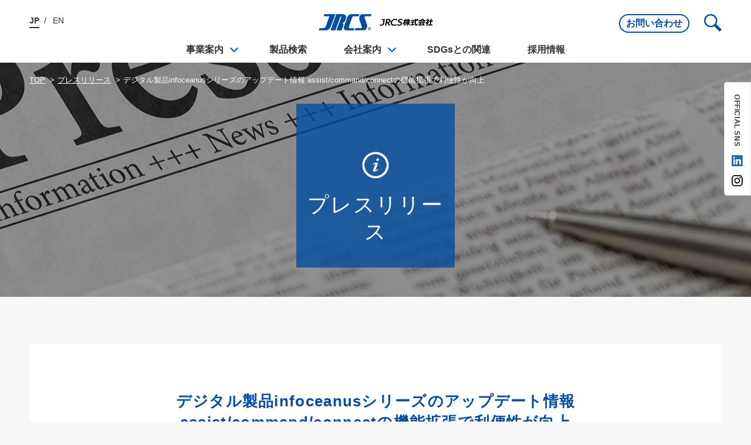

--- FILE ---
content_type: text/html; charset=UTF-8
request_url: https://www.jrcs.co.jp/news/article/20211011/
body_size: 4587
content:
<!DOCTYPE html>
<html lang="ja">
<head>
<!-- Google Tag Manager -->
<script>(function(w,d,s,l,i){w[l]=w[l]||[];w[l].push({'gtm.start':
new Date().getTime(),event:'gtm.js'});var f=d.getElementsByTagName(s)[0],
j=d.createElement(s),dl=l!='dataLayer'?'&l='+l:'';j.async=true;j.src=
'https://www.googletagmanager.com/gtm.js?id='+i+dl;f.parentNode.insertBefore(j,f);
})(window,document,'script','dataLayer','GTM-54LBBS23');</script>
<!-- End Google Tag Manager -->
	<meta charset="UTF-8">
	<title>デジタル製品infoceanusシリーズのアップデート情報 assist/command/connectの機能拡張で利便性が向上 | JRCS株式会社</title>
	<meta name="description" content="　JRCS株式会社(山口県下関市東大和町1-2-14、代表取締役会長兼社長 近藤 髙一郎)は、船舶のポテンシャルを最大化し、海洋に関わるすべての人々を全方位からサポートするソリューションとして、ifo…">
	<meta property="og:title" content="デジタル製品infoceanusシリーズのアップデート情報 assist/command/connectの機能拡張で利便性が向上 | JRCS株式会社" />
	<meta property="og:description" content="　JRCS株式会社(山口県下関市東大和町1-2-14、代表取締役会長兼社長 近藤 髙一郎)は、船舶のポテンシャルを最大化し、海洋に関わるすべての人々を全方位からサポートするソリューションとして、ifo…" />
		<meta http-equiv="X-UA-Compatible" content="IE=edge,chrome=1">
	<meta name="viewport" content="width=device-width">
	<link rel="stylesheet" type="text/css" href="/assets/css/common.css">
	<script type="text/javascript" src="/assets/js/vendor.js"></script>
	<script type="text/javascript" src="/assets/js/common.js"></script>
  <meta property="og:site_name" content="JRCS株式会社">
	<meta property="og:image" content="https://www.jrcs.co.jp/assets/images/ogp.png"></head>
<body>
<!-- Google Tag Manager (noscript) -->
<noscript><iframe src="https://www.googletagmanager.com/ns.html?id=GTM-54LBBS23"
height="0" width="0" style="display:none;visibility:hidden"></iframe></noscript>
<!-- End Google Tag Manager (noscript) -->

<div class="headerGlobal-contents">
	
<header class="headerGlobal">
	<div class="wrapper">
		<div class="headerGlobal-logo">
			<img src="/assets/images/logo-white.png" alt="JRCS株式会社" class="headerGlobal-logo-w">
			<a href="/" class="headerGlobal-logo-b"><img src="/assets/images/logo.png" alt="JRCS株式会社"></a>
		</div>
		<nav class="headerGlobal-nav pc">
			<ul>
				<li><a href="/business/" class="headerGlobal-hasSubmenu">事業案内</a>
					<nav class="headerGlobal-subnav">
						<ul>
							<li><a href="/business/marine/">海洋事業</a></li>
							<li><a href="/business/innovation/">デジタル事業</a></li>
							<li><a href="/business/lifestyle/">ライフスタイル事業</a></li>
						</ul>
					</nav>
				</li>
				<li><a href="/products/">製品検索</a></li>
				<li><a href="/company/" class="headerGlobal-hasSubmenu">会社案内</a>
					<nav class="headerGlobal-subnav">
						<ul>
							<li><a href="/company/message/">ごあいさつ</a></li>
							<li><a href="/company/philosophy/">経営理念</a></li>
							<li><a href="/company/human/">ひとづくり</a></li>
							<li><a href="/company/about/">会社概要</a></li>
							<li><a href="/company/customer/">主要取引先</a></li>
							<li><a href="/company/history/">沿革</a></li>
							<!-- <li><a href="/company/network/">サービスネットワーク</a></li> -->
							<li><a href="/company/quality/">品質管理</a></li>
							<li><a href="/company/access/">アクセス</a></li>
							<li><a href="https://www.youtube.com/channel/UCmPG-ZbHUJO7v2dYI7PPzkA" target="_blank">動画チャンネル</a></li>
						</ul>
					</nav>
				</li>
				<li><a href="/sdgs/">SDGsとの関連</a></li>
				<li><a href="https://recruit.jrcs.co.jp/" target="_blank">採用情報</a></li>
			</ul>
		</nav>
		<nav class="headerGlobal-navRight pc">
			<div>
				<a href="/contact/" class="headerGlobal-navRight-buttonInq">お問い合わせ</a>
			</div>
			<div class="headerGlobal-searchButton js-headerGlobal-searchButton">
				<div class="icon-search">
					<img src="/assets/images/icon-search-white.png" width="30" class="icon-search-w">
					<img src="/assets/images/icon-search.png" width="30" class="icon-search-b">
				</div>
				<div class="icon-close">
					<img src="/assets/images/icon-search-close-white.png" width="30" class="icon-close-w">
					<img src="/assets/images/icon-search-close.png" width="30" class="icon-close-b">
				</div>
			</div>
		</nav>
		<nav class="headerGlobal-lang pc">
			<ul>
				<li><span>JP</span></li>
				<li><a href="/en/">EN</a></li>
			</ul>
		</nav>
		<div class="headerGlobal-menuButton-sp sp js-headerGlobal-menuButton-sp">
			<img src="/assets/images/icon-menu-white.png" class="icon-menu-w">
			<img src="/assets/images/icon-menu.png" class="icon-menu-b">
		</div>
	</div>
	<div class="headerGlobal-search js-headerGlobal-search">
		<div class="headerGlobal-search-window">
			<div class="headerGlobal-search-window-inner">
				<form method="get" action="/products/search/">
					<input class="search" type="text" placeholder="製品フリーワード検索" name="q"><input type="image" src="/assets/images/icon-search-white.png">
				</form>
				<h2>タグから検索</h2>
				<ul>
<li><a href="https://www.jrcs.co.jp/products/tag/products/">製品</a></li>
<li><a href="https://www.jrcs.co.jp/products/tag/automation-systems/">計装システム</a></li>
<li><a href="https://www.jrcs.co.jp/products/tag/power-systems/">動力システム</a></li>
<li><a href="https://www.jrcs.co.jp/products/tag/jrcs-smart-series/">JRCSスマートシリーズ</a></li>
<li><a href="https://www.jrcs.co.jp/products/tag/solution/">ソリューション</a></li>
<li><a href="https://www.jrcs.co.jp/products/tag/digital/">デジタル</a></li>
				</ul>
			</div>
		</div>
	</div>
</header>

<div class="sideSns pc">
	<div class="sideSns-tit">OFFICIAL SNS</div>
	<ul class="sideSns-icon">
		<li class="in">
			<a href="https://jp.linkedin.com/company/jrcs-co-ltd/" class="mover" target="_blank">
				<img src="/assets/images/icon-li.png" alt="LinkedIn">
			</a>
		</li>
		<li class="instagram">
			<a href="https://www.instagram.com/jrcs_corporate?igsh=MXMzMWZsdm4xNWpndA==" class="mover" target="_blank">
				<img src="/assets/images/icon-instagram.png" alt="Instagram">
			</a>
		</li>
	</ul>
</div>

<div class="headerGlobal-menu-sp" id="headerGlobal-menu-sp">
  <div class="bg"></div>
	<div class="headerGlobal-menu-window">
		<div class="headerGlobal-menu-close" id="headerGlobal-menu-close">
			<img src="/assets/images/icon-close.png" scale="0">
		</div>
		<nav class="headerGlobal-lang">
			<ul>
				<li><span>JP</span></li>
				<li><a href="/en/">EN</a></li>
			</ul>
		</nav>
		<ul class="headerGlobal-menu-nav">
			<li><a href="/">TOP</a></li>
			<li><span>事業案内</span>
				<ul>
					<li><a href="/business/">事業案内TOP</a></li>
					<li><a href="/business/marine/">海洋事業</a></li>
					<li><a href="/business/innovation/">デジタル事業</a></li>
					<li><a href="/business/lifestyle/">ライフスタイル事業</a></li>
				</ul>
			</li>
			<li><a href="/products/">製品検索</a></li>
			<li><span>会社案内</span>
				<ul>
					<li><a href="/company/">会社案内TOP</a></li>
					<li><a href="/company/message/">ごあいさつ</a></li>
					<li><a href="/company/philosophy/">経営理念</a></li>
					<li><a href="/company/human/">ひとづくり</a></li>
					<li><a href="/company/about/">会社概要</a></li>
					<li><a href="/company/customer/">主要取引先</a></li>
					<li><a href="/company/history/">沿革</a></li>
					<!-- <li><a href="/company/network/">サービスネットワーク</a></li> -->
					<li><a href="/company/quality/">品質管理</a></li>
					<li><a href="/company/access/">アクセス</a></li>
					<li><a href="https://www.youtube.com/channel/UCmPG-ZbHUJO7v2dYI7PPzkA" target="_blank">動画チャンネル</a></li>
				</ul>
			</li>
			<li><a href="/sdgs/">SDGsとの関連</a></li>
			<li><a href="https://recruit.jrcs.co.jp/" target="_blank">採用情報</a></li>
		</ul>
		<div class="logoArea">
			<div class="linked">
				<a href="https://jp.linkedin.com/company/jrcs-co-ltd/" class="mover" target="_blank">
					<div class="linkedlogo">
						<img src="/assets/images/icon-li.png" alt="LinkedIn">
					</div>
				</a>
			</div>
			<div class="instagram">
				<a href="https://www.instagram.com/jrcs_corporate?igsh=MXMzMWZsdm4xNWpndA==" class="mover" target="_blank">
					<div class="instagramlogo">
						<img src="/assets/images/icon-instagram.png" alt="Instagram">
					</div>
				</a>
			</div>
		</div>
		<a href="/contact/" class="button-inq">お問い合わせ</a>
		<form method="get" action="/products/search/">
			<input type="text" name="q" placeholder="製品フリーワード検索">
			<button><img src="/assets/images/icon-search-white.png"></button>
		</form>
	</div>
</div>
</div>
<header class="headerGlobal headerGlobal-fixed" id="headerGlobal-fixed">
	<div class="wrapper">
		<div class="headerGlobal-logo">
			<a href="/"><img src="/assets/images/logo.png" alt="JRCS株式会社" class="headerGlobal-logo-b"></a>
		</div>
		<nav class="headerGlobal-nav pc">
			<ul>
				<li><a href="/business/" class="headerGlobal-hasSubmenu">事業案内</a>
					<nav class="headerGlobal-subnav">
						<ul>
							<li><a href="/business/marine/">海洋事業</a></li>
							<li><a href="/business/innovation/">デジタル事業</a></li>
							<li><a href="/business/lifestyle/">ライフスタイル事業</a></li>
						</ul>
					</nav>
				</li>
				<li><a href="/products/">製品検索</a></li>
				<li><a href="/company/" class="headerGlobal-hasSubmenu">会社案内</a>
					<nav class="headerGlobal-subnav">
						<ul>
							<li><a href="/company/message/">ごあいさつ</a></li>
							<li><a href="/company/philosophy/">経営理念</a></li>
							<li><a href="/company/human/">ひとづくり</a></li>
							<li><a href="/company/about/">会社概要</a></li>
							<li><a href="/company/customer/">主要取引先</a></li>
							<li><a href="/company/history/">沿革</a></li>
							<!-- <li><a href="/company/network/">サービスネットワーク</a></li> -->
							<li><a href="/company/quality/">品質管理</a></li>
							<li><a href="/company/access/">アクセス</a></li>
							<li><a href="https://www.youtube.com/channel/UCmPG-ZbHUJO7v2dYI7PPzkA" target="_blank">動画チャンネル</a></li>
						</ul>
					</nav>
				</li>
				<li><a href="/sdgs/">SDGsとの関連</a></li>
				<li><a href="https://recruit.jrcs.co.jp/" target="_blank">採用情報</a></li>
			</ul>
		</nav>
		<nav class="headerGlobal-navRight pc">
			<div>
				<a href="/contact/" class="headerGlobal-navRight-buttonInq">お問い合わせ</a>
			</div>
			<div class="headerGlobal-searchButton js-headerGlobal-searchButton">
				<div class="icon-search">
					<img src="/assets/images/icon-search-white.png" width="30" class="icon-search-w">
					<img src="/assets/images/icon-search.png" width="30" class="icon-search-b">
				</div>
				<div class="icon-close">
					<img src="/assets/images/icon-search-close-white.png" width="30" class="icon-close-w">
					<img src="/assets/images/icon-search-close.png" width="30" class="icon-close-b">
				</div>
			</div>
		</nav>



		<div class="headerGlobal-menuButton-sp sp js-headerGlobal-menuButton-sp">
			<img src="/assets/images/icon-menu-white.png" class="icon-menu-w">
			<img src="/assets/images/icon-menu.png" class="icon-menu-b">
		</div>
	</div>

	<div class="headerGlobal-search js-headerGlobal-search">
		<div class="headerGlobal-search-window">
			<div class="headerGlobal-search-window-inner">
				<form method="get" action="/products/search/">
					<input class="search" type="text" placeholder="製品フリーワード検索" name="q"><input type="image" src="/assets/images/icon-search-white.png">
				</form>
				<h2>タグから検索</h2>
				<ul>
<li><a href="https://www.jrcs.co.jp/products/tag/products/">製品</a></li>
<li><a href="https://www.jrcs.co.jp/products/tag/automation-systems/">計装システム</a></li>
<li><a href="https://www.jrcs.co.jp/products/tag/power-systems/">動力システム</a></li>
<li><a href="https://www.jrcs.co.jp/products/tag/jrcs-smart-series/">JRCSスマートシリーズ</a></li>
<li><a href="https://www.jrcs.co.jp/products/tag/solution/">ソリューション</a></li>
<li><a href="https://www.jrcs.co.jp/products/tag/digital/">デジタル</a></li>

				</ul>
				<!-- <div class="align-right mt-m">
					<a href="#" class="headerGlobal-search-more">もっと見る</a>
				</div> -->
			</div>
		</div>
	</div>
</header>

<div class="mv" style="background-image: url(/assets/images/news/mv.jpg);">
	<div class="wrapper">
		<div class="topicpath">
			<ul>
				<li><a href="/">TOP</a></li>
								<li><a href="/news/pressrelease/">プレスリリース</a></li>
				<li>デジタル製品infoceanusシリーズのアップデート情報 assist/command/connectの機能拡張で利便性が向上</li>
			</ul>
		</div>
		<div class="mv-title">
			<img src="/assets/images/icon/icon-info-white.png">
			<h1>プレスリリース</h1>
		</div>
	</div>
</div>

<div class="content">
	<div class="wrapper">
		<div class="content-inner">
			<div class="news-single">
				<h2>デジタル製品infoceanusシリーズのアップデート情報 <br>assist/command/connectの機能拡張で利便性が向上</h2>
				<time>2021年10月14日</time>
				<div class="news-single-body">
					<p>　JRCS株式会社(山口県下関市東大和町1-2-14、代表取締役会長兼社長 近藤 髙一郎)は、船舶のポテンシャルを最大化し、海洋に関わるすべての人々を全方位からサポートするソリューションとして、infoceanusシリーズ「assist」「command」「connect」を提供しています。<br />
　そして、2021年10月14日より各製品の新機能をリリースし、infoceanusシリーズは皆さまに新たな価値を提供します。</p>
<h4 style="text-align: left;">〈assistのアップデート概要〉<br />
検索機能の拡張により、必要な情報を素早く正確に提供します。</h4>
<p>　assistは、現場の最前線で活躍する船員の負担を軽減するメンテナンスソリューションです。写真、画像などの視覚的情報を用いたトラブルレポート、トラブルシューティングの一元管理や陸上の管理者との情報共有など、ユーザーのフィードバックを基に、より実用的な機能を揃えたサービスとして提供しています。<br />
　そしてこの度、大量の文書データから任意のキーワードやフレーズで全文検索を行うことができる検索エンジンを実装し、検索結果を正確に絞り込むことができるようになりました。これにより、作業効率をさらに向上させ、トラブル対応やメンテナンスに活躍するツールとして、日々の業務負担を軽減します。</p>
<p><img decoding="async" src="/wp/wp-content/uploads/2021/10/20211011_01.jpg" alt="assistのアップデート概要"></p>
<p>&nbsp;</p>
<h4 style="text-align: left;">〈commandのアップデート概要〉<br />
電子海図（ENC）と各種情報の重畳およびトラッキング機能の利用が可能になりました。</h4>
<p>　commandは、JRCSが独自開発したコンピュータービジョン（AIによる画像認識）技術を活用し、AIS（船舶自動識別装置）を搭載していない船舶やブイ、漂流物などを検出し、船舶の安全運航を支援するツールです。<br />
　そしてこの度、電子海図（ENC）の利用が可能になりました。海図の表示内容（レイヤー）は使用目的に合わせて表示/非表示を選択することができます。シンプルな海図表示から、各種情報を重畳した表示まで自由に設定できます。<br />
　また、電子海図の閲覧・操作ができるだけでなく、AIS情報を基に、ユーザーが選択した船舶の接近を画面表示と通知音でお知らせする“AISトラッキング機能”を追加しました。</p>
<p><img decoding="async" src="/wp/wp-content/uploads/2021/10/20211011_02.jpg" alt="commandのアップデート概要"></p>
<p>&nbsp;</p>
<h4 style="text-align: left;">〈connectのアップデート概要〉<br />
船舶の状況をタイムリーに把握し、陸上からの効果的なアドバイスにつなげます。</h4>
<p>　connectは、運航管理者が管理船の位置情報や運航状況、機関状態をリアルタイムで確認できるダッシュボード機能を設けています。<br />
　そしてこの度、船内の機関監視装置で管理されているアラームの情報や発生したトラブル（火災やエンジントラブル、絶縁低下など）の情報を陸上からも把握することができる機能を追加しました。これまで本船で実施していたデータ収集・報告・経過観察の作業を、これからは運航管理者がクラウド上で実施することにより、トラブル発生時の迅速な対応が可能になります。</p>
<p><img decoding="async" src="/wp/wp-content/uploads/2021/10/20211011_03.jpg" alt="connectのアップデート概要"></p>
<p>&nbsp;</p>
<h4 style="text-align: left;">〈JRCS株式会社について〉</h4>
<p>　私たちJRCSは、世界中の皆さまを笑顔にするためには今何をすべきか？を常に考えて行動することを企業ミッションとしています。<br />
　船内で働く方々をはじめ、海上物流に関わるパートナー様やすべてのお客様からのフィードバックを新たな機能として製品に取り入れ、サービスを通じて新たな体験価値を提供しています。<br />
　人々の暮らしを支えている海上物流、そこで働く人たちをデジタル技術で支え、笑顔になってもらいたい。大切な人との大切な時間をしっかりと創ってもらいたい。それが私たちJRCSの願いです。</p>
<p>infoceanusシリーズの製品紹介およびデモのお申し込みは下記webサイトを参照ください。<br />
<a href="https://infoceanus.com" rel="noopener" target="_blank">https://infoceanus.com</a></p>
<p>&nbsp;</p>
<p><strong>【お問い合わせ先】</strong></p>
<p>JRCS株式会社<br />
Digital Innovation LAB　坪上みちる<br />
TEL:：083-261-0212 <br />
受付時間：8時30分～17時30分（平日のみ）<br />
Email：<a href="mailto:tsuboue_m@jrcs.co.jp">tsuboue_m@jrcs.co.jp</a></p>
				</div>
			</div>
<script type="text/javascript">
$(function(){
	var setMaxWidth = function(){
		$("#pdf-buttons span").css({
			width: ""
		})
		var widths = [];
		$("#pdf-buttons span").each(function(i,e){
			widths.push($(e).width());
		})
		var maxW=Math.max.apply(null,widths);
		$("#pdf-buttons span").css({
			width: maxW
		})
	}
	setMaxWidth();
	$(window).on("resize", function(){
		setMaxWidth();
	})
})
</script>
			<h2 class="title-bg-blue">お問い合わせ先</h2>
			<div class="container-bg-blue">
				<div class="align-center">
					<p><strong>JRCS株式会社 広報</strong></p>
					<!--<p class="text-tell">083-250-6105</p>-->
					<p><a href="mailto:press@jrcs.co.jp">press@jrcs.co.jp</a></p>
				</div>
				<div class="align-center mt-m">
					<a href="/contact/" class="button button-l"><span>お問い合わせフォーム</span></a>
				</div>
			</div>
		</div>
	</div>
<!--/content--></div>

<footer class="footerGlobal">
	<div class="pagetop" id="pagetop">
		<a href="#"><img src="/assets/images/pagetop.png"></a>
	</div>
	<div class="wrapper">
		<ul>
			<li><a href="/info/sitemap.html">サイトマップ</a></li>
			<li><a href="/info/privacypolicy.html">プライバシーポリシー</a></li>
			<li><a href="/info/sitepolicy.html">サイトポリシー</a></li>
			<li><a href="/info/snspolicy.html">ソーシャルメディアポリシー</a></li>
		</ul>
		<p>Copyright &copy;JRCS Co.Ltd.</p>
	</div>
</footer>

</body>
</html>


--- FILE ---
content_type: text/css
request_url: https://www.jrcs.co.jp/assets/css/common.css
body_size: 14367
content:
@charset "UTF-8";
html, body, div, span, applet, object, iframe,
h1, h2, h3, h4, h5, h6, p, blockquote, pre,
a, abbr, acronym, address, big, cite, code,
del, dfn, em, img, ins, kbd, q, s, samp,
small, strike, strong, sub, sup, tt, var,
b, u, i, center,
dl, dt, dd, ol, ul, li,
fieldset, form, label, legend,
table, caption, tbody, tfoot, thead, tr, th, td,
article, aside, canvas, details, embed,
figure, figcaption, footer, header, hgroup,
menu, nav, output, ruby, section, summary,
time, mark, audio, video {
  margin: 0;
  padding: 0;
  border: 0;
  font-style: normal;
  font-size: 100%;
  vertical-align: baseline;
}

article, aside, details, figcaption, figure,
footer, header, hgroup, menu, nav, section {
  display: block;
}

html {
  overflow-y: scroll;
}

blockquote, q {
  quotes: none;
}

blockquote:before, blockquote:after,
q:before, q:after {
  content: '';
  content: none;
}

input, textarea {
  margin: 0;
  padding: 0;
}

ol, ul {
  list-style: none;
}

table {
  border-collapse: collapse;
  border-spacing: 0;
}

caption, th {
  text-align: left;
}

a:focus {
  outline: none;
}

@font-face {
  font-family: "YuGothic M";
  src: local(YuGothic-Medium), local(Yu Gothic Medium), local(YuGothic-Regular);
}

html {
  font-size: 62.5%;
}

body {
  color: #333;
  background-color: #f7f7f7;
  font-family: "游ゴシック体", YuGothic, "游ゴシック Medium", "YuGothic M", "ヒラギノ角ゴ Pro W3", "Hiragino Kaku Gothic Pro", "メイリオ", Meiryo, sans-serif;
  -webkit-font-smoothing: antialiased;
  line-height: 1.6;
  -webkit-text-size-adjust: 100%;
}

h1, h2, h3, h4 {
  -webkit-font-feature-settings: "palt";
  font-feature-settings: "palt";
  letter-spacing: .05em;
}

p {
  color: #333;
  font-size: 1.6rem;
}

sup {
  vertical-align: super;
  font-size: smaller;
}

.txt-c {
	text-align: center;
}
.txt-l {
	text-align: left;
}
.txt-r {
	text-align: right;
}

.mode_pc {
	display: block;
}
.mode_pc_ib {
	display: inline-block;
}
.mode_sp {
	display: none;
}

@media only screen and (max-width: 767px) {
  p {
    font-size: 1.4rem;
  }
 	.mode_pc,
	.mode_pc_ib {
		display: none;
	}
	.mode_sp {
		display: block;
	}
}

a {
  color: #034ea2;
}

small {
  font-size: 0.8em;
}

img {
  vertical-align: bottom;
}

input, button {
  font-family: "游ゴシック体", YuGothic, "游ゴシック Medium", "YuGothic M", "ヒラギノ角ゴ Pro W3", "Hiragino Kaku Gothic Pro", "メイリオ", Meiryo, sans-serif;
}

input[type="text"],
input[type="email"],
input[type="password"] {
  border: 1px solid #e0e0e0;
  padding: 0 10px;
  height: 2.5em;
  font-size: 1.5rem;
  box-sizing: border-box;
}

@media only screen and (max-width: 767px) {
  input[type="text"],
  input[type="email"],
  input[type="password"] {
    font-size: 1.3rem;
  }
}

label {
  cursor: pointer;
}

textarea {
  border: 1px solid #e0e0e0;
  padding: 10px;
  font-size: 1.5rem;
  box-sizing: border-box;
}

@media only screen and (max-width: 767px) {
  textarea {
    font-size: 1.3rem;
  }
}

input[type="number"]::-webkit-inner-spin-button,
input[type="number"]::-webkit-outer-spin-button {
  -webkit-appearance: none;
  margin: 0;
}

input[type="number"] {
  -moz-appearance: textfield;
}

input[type="checkbox"] {
  cursor: pointer;
}

select {
  border: 1px solid #c1c1c1;
  -webkit-appearance: none;
  -moz-appearance: none;
  appearance: none;
  padding: 10px 60px 10px 10px;
  background-image: url(../images/icon-select.png);
  background-repeat: no-repeat;
  background-position: right 0 top 50%;
  background-size: auto 100%;
  background-color: #fff;
  outline: none;
  cursor: pointer;
  border-radius: 5px;
  font-size: 1.5rem;
}

@media only screen and (max-width: 767px) {
  select {
    font-size: 1.3rem;
  }
}

select::-ms-expand {
  display: none;
}

button {
  border: 0;
  outline: none;
  -webkit-appearance: none;
  -moz-appearance: none;
  appearance: none;
  background-color: transparent;
  cursor: pointer;
  padding: 0;
  margin: 0;
}
.headerGlobal {
  padding-top: 24px;
  position: relative;
  z-index: 100;
}

.headerGlobal-contents .headerGlobal {
  background-color: #fff;
}

.headerGlobal .headerGlobal-logo {
  text-align: center;
}

.headerGlobal .headerGlobal-logo img {
  width: 135px;
}

@media only screen and (min-width: 768px) {
  .headerGlobal .headerGlobal-logo img {
    width: 195px;
  }
}

.headerGlobal .headerGlobal-logo.headerGlobal-logo-en img {
  width: 165px;
}

@media only screen and (min-width: 768px) {
  .headerGlobal .headerGlobal-logo.headerGlobal-logo-en img {
    width: 232px;
  }
}

.headerGlobal .headerGlobal-logo .headerGlobal-logo-w {
  display: none;
}

.headerGlobal-top .headerGlobal .headerGlobal-logo .headerGlobal-logo-w {
  display: inline-block;
}

.headerGlobal .headerGlobal-logo .headerGlobal-logo-b {
  display: inline-block;
}

.headerGlobal-top .headerGlobal .headerGlobal-logo .headerGlobal-logo-b {
  display: none;
}

.headerGlobal .headerGlobal-nav {
  margin-top: 10px;
}

.headerGlobal .headerGlobal-nav > ul {
  text-align: center;
  position: relative;
}

.headerGlobal .headerGlobal-nav > ul > li {
  display: inline-block;
}

.headerGlobal .headerGlobal-nav > ul > li > a {
  display: block;
  padding: 10px 30px 10px 30px;
  font-size: 1.6rem;
  color: #333;
  font-weight: bold;
  text-decoration: none;
  position: relative;
}

.headerGlobal .headerGlobal-nav > ul > li > a.current {
  color: #034ea2;
}

.headerGlobal .headerGlobal-nav > ul > li > a.current:before {
  content: "";
  display: block;
  width: 100%;
  height: 3px;
  position: absolute;
  left: 0;
  bottom: 0;
  background-color: #034ea2;
}

.headerGlobal .headerGlobal-nav > ul > li > a:hover {
  color: #fff;
}

.headerGlobal-top .headerGlobal .headerGlobal-nav > ul > li > a {
  color: #fff;
}

.headerGlobal .headerGlobal-nav > ul > li > a.headerGlobal-hasSubmenu {
  padding-right: 45px;
  background-image: url(../images/arrow-bottom-blue.png);
  background-repeat: no-repeat;
  background-size: 14px auto;
  background-position: right 20px top 50%;
}

.headerGlobal-top .headerGlobal .headerGlobal-nav > ul > li > a.headerGlobal-hasSubmenu {
  background-image: url(../images/arrow-bottom-white.png);
}

.headerGlobal .headerGlobal-nav > ul > li > a.headerGlobal-hasSubmenu:hover {
  background-image: url(../images/arrow-bottom-white.png);
}

.headerGlobal .headerGlobal-nav > ul > li:hover {
  background-color: #034ea2;
  color: #fff;
}

.headerGlobal-top .headerGlobal .headerGlobal-nav > ul > li:hover {
  color: #fff;
}

.headerGlobal .headerGlobal-nav > ul > li:hover .headerGlobal-subnav {
  max-height: 330px;
}

.headerGlobal .headerGlobal-nav > ul > li:hover > a.headerGlobal-hasSubmenu {
  color: #fff;
  background-image: url(../images/arrow-bottom-white.png);
}

.headerGlobal .headerGlobal-nav .headerGlobal-subnav {
  max-height: 0px;
  background-color: #034ea2;
  position: absolute;
  left: 0;
  top: 45px;
  width: 100%;
  box-sizing: border-box;
  overflow: hidden;
  transition: max-height 0.5s ease;
}

.headerGlobal .headerGlobal-nav .headerGlobal-subnav ul {
  padding: 30px 50px;
  display: -webkit-flex;
  display: flex;
  -webkit-flex-wrap: wrap;
  flex-wrap: wrap;
}

.headerGlobal .headerGlobal-nav .headerGlobal-subnav li {
  min-width: 180px;
  width: 16.666 .headerGlobal .headerGlobal-nav .headerGlobal-subnav li;
}

.headerGlobal .headerGlobal-nav .headerGlobal-subnav a {
  -webkit-font-feature-settings: "palt";
  font-feature-settings: "palt";
  letter-spacing: .05em;
  color: #fff;
  text-decoration: none;
  font-size: 1.4rem;
  display: block;
  padding: 20px;
}

.headerGlobal .headerGlobal-nav .headerGlobal-subnav a:hover {
  background-color: rgba(255, 255, 255, 0.1);
}

.headerGlobal .headerGlobal-navRight {
  position: absolute;
  right: /*5*/10px;
  top: 0px;
  display: -webkit-flex;
  display: flex;
  /*align-items: center;*/
}

.headerGlobal .headerGlobal-navRight > div {
  margin-left: /*17*/25px;
}
/*.headerGlobal-top .headerGlobal .headerGlobal-navRight .linked,
.headerGlobal .headerGlobal-navRight .linked{
  width: 35px;
  margin-left: 0;
}
.headerGlobal-top .headerGlobal .headerGlobal-navRight .linked a,
.headerGlobal .headerGlobal-navRight .linked a{
  display: block;
  cursor: pointer;
  transition: opacity 0.2s ease-out;
}
.headerGlobal-top .headerGlobal .headerGlobal-navRight .linked img,
.headerGlobal .headerGlobal-navRight .linked img{
  max-width: 100%;
}
.headerGlobal-top .headerGlobal .headerGlobal-navRight .twitter,
.headerGlobal .headerGlobal-navRight .twitter{
  width: 35px;
}
.headerGlobal-top .headerGlobal .headerGlobal-navRight .twitter a,
.headerGlobal .headerGlobal-navRight .twitter a{
  display: block;
  cursor: pointer;
  transition: opacity 0.2s ease-out;
}
.headerGlobal-top .headerGlobal .headerGlobal-navRight .twitter img,
.headerGlobal .headerGlobal-navRight .twitter img{
  max-width: 100%;
}*/
.headerGlobal .headerGlobal-navRight .headerGlobal-navRight-buttonInq {
  color: #034ea2;
  text-decoration: none;
  font-size: 1.6rem;
  font-weight: bold;
  border: 2px solid #034ea2;
  border-radius: 40px;
  padding: 3px 10px;
  line-height: 1.4;
  display: inline-block;
}

.headerGlobal-top .headerGlobal .headerGlobal-navRight .headerGlobal-navRight-buttonInq {
  color: #fff;
  border: 2px solid #fff;
}

.headerGlobal .headerGlobal-navRight .headerGlobal-searchButton {
  cursor: pointer;
}

.headerGlobal .headerGlobal-navRight a:hover {
  opacity: 0.7;
}

.headerGlobal .headerGlobal-navRight .icon-search-w {
  display: none;
}

.headerGlobal-top .headerGlobal .headerGlobal-navRight .icon-search-w {
  display: inline-block;
}

.headerGlobal .headerGlobal-navRight .icon-search-b {
  display: inline-block;
}

.headerGlobal-top .headerGlobal .headerGlobal-navRight .icon-search-b {
  display: none;
}

.headerGlobal .headerGlobal-navRight .icon-close-w {
  display: none;
}

.headerGlobal-top .headerGlobal .headerGlobal-navRight .icon-close-w {
  display: inline-block;
}

.headerGlobal .headerGlobal-navRight .icon-close-b {
  display: inline-block;
}

.headerGlobal-top .headerGlobal .headerGlobal-navRight .icon-close-b {
  display: none;
}

.headerGlobal .headerGlobal-navRight .icon-close {
  display: none;
}

.headerGlobal .headerGlobal-navRight .close .icon-search {
  display: none;
}

.headerGlobal .headerGlobal-navRight .close .icon-close {
  display: inline-block;
}

.headerGlobal .headerGlobal-menuButton-sp {
  position: absolute;
  left: 20px;
  top: -6px;
  padding: 7px;
}

.headerGlobal .headerGlobal-menuButton-sp img {
  height: 16px;
}

.headerGlobal .headerGlobal-menuButton-sp .icon-menu-w {
  display: none;
}

.headerGlobal-top .headerGlobal .headerGlobal-menuButton-sp .icon-menu-w {
  display: inline;
}

.headerGlobal-top .headerGlobal .headerGlobal-menuButton-sp .icon-menu-b {
  display: none;
}

.headerGlobal.headerGlobal-fixed {
  position: fixed;
  left: 0;
  top: 0;
  width: 100%;
  padding: 0;
  background-color: #fff;
  top: -80px;
  transition: top 0.3s ease;
}

@media only screen and (max-width: 767px) {
  .headerGlobal.headerGlobal-fixed {
    height: 50px;
    padding: 0;
  }
}

.headerGlobal.headerGlobal-fixed.on {
  top: 0;
}

.headerGlobal.headerGlobal-fixed .headerGlobal-logo {
  position: absolute;
  left: 50%;
  top: 16px;
  z-index: 1;
}

@media only screen and (max-width: 767px) {
  .headerGlobal.headerGlobal-fixed .headerGlobal-logo {
    -webkit-transform: translateX(-50%);
    transform: translateX(-50%);
  }
}

@media only screen and (min-width: 768px) {
  .headerGlobal.headerGlobal-fixed .headerGlobal-logo {
    left: 10px;
    top: 18px;
  }
}

.headerGlobal.headerGlobal-fixed .headerGlobal-nav {
  margin-top: 0;
}

.headerGlobal.headerGlobal-fixed .headerGlobal-nav > ul > li > a {
  padding-top: 20px;
  padding-bottom: 20px;
}

.headerGlobal-en .headerGlobal.headerGlobal-fixed .headerGlobal-nav > ul > li > a {
  font-size: 1.4rem;
  padding-left: 20px;
}

.headerGlobal.headerGlobal-fixed .headerGlobal-nav .headerGlobal-subnav {
  top: 65px;
}

.headerGlobal.headerGlobal-fixed .headerGlobal-navRight {
  top: 17px;
}

.headerGlobal.headerGlobal-fixed .headerGlobal-menuButton-sp {
  top: 10px;
}

@media all and (-ms-high-contrast: none) {
  .headerGlobal .headerGlobal-navRight .headerGlobal-navRight-buttonInq {
    padding: 6px 10px 0 10px;
  }
}

.headerGlobal-lang {
  position: absolute;
  left: 10px;
  top: 0;
}

.headerGlobal-menu-sp .headerGlobal-lang {
  text-align: right;
  left: calc(100% - 130px);
  top: 20px;
  width: 100px;
}
.headerGlobal-menu-sp .logoArea{
  display: flex;
  align-items: center;
  justify-content: center;
  margin: 20px 0 0;
}
.headerGlobal-menu-sp .linked {
  width: 40px;
  display: inline-block;
}
.headerGlobal-menu-sp .linked img{
  max-width: 100%;
}
.headerGlobal-menu-sp .twitter,
.headerGlobal-menu-sp .instagram {
  width: 40px;
  display: inline-block;
  margin-left: 25px;
}
.headerGlobal-menu-sp .twitter img,
.headerGlobal-menu-sp .instagram img {
  max-width: 100%;
}
.headerGlobal-menu-sp .headerGlobal-lang ul {
  display: inline-block;
}

.headerGlobal-lang li {
  font-size: 1.4rem;
  display: inline-block;
}

.headerGlobal-top .headerGlobal-lang li {
  color: #fff;
}

.headerGlobal-menu-sp .headerGlobal-lang li {
  color: #333;
}

.headerGlobal-lang li:first-child:after {
  content: "/";
  display: inline-block;
  margin: 0 8px;
}

.headerGlobal-lang li a {
  text-decoration: none;
  color: #333;
}

.headerGlobal-top .headerGlobal-lang li a {
  color: #fff;
}

.headerGlobal-menu-sp .headerGlobal-lang li a {
  color: #034ea2;
}

.headerGlobal-lang li a:hover {
  opacity: 0.8;
}

.headerGlobal-lang li span {
  font-weight: bold;
  border-bottom: 2px solid #333;
  padding-bottom: 3px;
}

.headerGlobal-top .headerGlobal-lang li span {
  border-color: #fff;
}

.headerGlobal-menu-sp .headerGlobal-lang li span {
  border-color: #333;
}

.headerGlobal-top {
  position: absolute;
  left: 0;
  top: 0;
  width: 100%;
}

@media only screen and (max-width: 767px) {
  .headerGlobal-contents {
    background-color: #fff;
    padding-bottom: 20px;
  }
}

.headerGlobal-search {
  position: absolute;
  left: 0;
  top: 64px;
  width: 100%;
  z-index: 999999;
  display: none;
}

.headerGlobal-search .bg {
  width: 100%;
  height: 100%;
  background-color: rgba(0, 0, 0, 0.5);
  display: none;
}

.headerGlobal-fixed .headerGlobal-search {
  top: 60px;
}

.headerGlobal-search-window {
  position: relative;
  left: 0;
  top: 0;
  background-color: #fff;
  width: 100%;
  box-sizing: border-box;
}

.headerGlobal-search-window .headerGlobal-search-window-inner {
  padding: 20px 25px 20px;
  max-width: 1180px;
  margin-left: auto;
  margin-right: auto;
}

.headerGlobal-search-window form {
  position: relative;
}

.headerGlobal-search-window input[type="text"] {
  display: block;
  width: 100%;
  font-size: 1.6rem;
  border: 2px solid #034ea2;
  border-radius: 5px;
}

.headerGlobal-search-window input[type="image"] {
  background-color: #034ea2;
  height: 20px;
  padding: 10px;
  position: absolute;
  right: 0;
  top: 0;
  border-radius: 0 5px 5px 0;
}

.headerGlobal-search-window h2 {
  font-size: 1.6rem;
  color: #034ea2;
  margin-top: 15px;
}

.headerGlobal-search-window ul {
  margin-top: 10px;
}

.headerGlobal-search-window ul li {
  margin: 0 5px 5px 5px;
  display: inline-block;
}

.headerGlobal-search-window ul a {
  display: block;
  background-color: #6f6f6f;
  color: #fff;
  white-space: nowrap;
  padding: 3px 5px 3px 22px;
  font-size: 1.4rem;
  font-weight: bold;
  background-image: url(../images/icon/icon-tag.png);
  background-repeat: no-repeat;
  background-position: 7px 50%;
  background-size: 10px auto;
  text-decoration: none;
}

.headerGlobal-search-window ul a:hover {
  opacity: 0.7;
}

.headerGlobal-search-window .headerGlobal-search-more {
  font-size: 1.4rem;
  text-decoration: none;
  color: #333;
  display: inline-block;
  background-image: url(../images/icon-button-arrow-blue.png);
  background-repeat: no-repeat;
  background-size: 14px auto;
  background-position: right 50%;
  padding-right: 20px;
}

.headerGlobal-menu-sp {
  position: fixed;
  left: 0;
  top: 0;
  width: 100%;
  height: 100%;
  z-index: 999999;
  display: none;
}

.headerGlobal-menu-sp .bg {
  width: 100%;
  height: 100%;
  background-color: rgba(0, 0, 0, 0.5);
}

.headerGlobal-menu-sp .button-inq {
  margin-top: 20px;
  border: 3px solid #034ea2;
  display: block;
  padding: 5px;
  text-align: center;
  font-size: 1.6rem;
  text-decoration: none;
  border-radius: 20px;
  color: #333;
  font-weight: bold;
}

.headerGlobal-menu-sp form {
  margin-top: 20px;
  border: 3px solid #034ea2;
  border-radius: 5px;
  display: -webkit-flex;
  display: flex;
}

.headerGlobal-menu-sp form input {
  width: 80%;
  border: none;
  font-size: 1.6rem;
}

.headerGlobal-menu-sp form button {
  background-color: #034ea2;
  display: block;
  width: 20%;
  position: relative;
  right: -1px;
}

.headerGlobal-menu-sp form button img {
  width: 20px;
}

.headerGlobal-menu-window {
  position: absolute;
  left: 0;
  top: 0;
  background-color: #fff;
  width: 75%;
  padding: 25px 25px;
  max-height: 100%;
  overflow-y: auto;
  box-sizing: border-box;
}

.headerGlobal-menu-window ul.headerGlobal-menu-nav {
  margin-top: 20px;
  border-bottom: 1px solid #ddd;
}

.headerGlobal-menu-window ul.headerGlobal-menu-nav > li {
  border-top: 1px solid #ddd;
}

.headerGlobal-menu-window ul.headerGlobal-menu-nav a, .headerGlobal-menu-window ul.headerGlobal-menu-nav span {
  display: block;
  padding: 10px 0;
  color: #333;
  text-decoration: none;
  font-weight: bold;
  font-size: 1.6rem;
  -webkit-font-feature-settings: "palt";
  font-feature-settings: "palt";
  letter-spacing: .05em;
  background-image: url(../images/arrow-right-blue.png);
  background-repeat: no-repeat;
  background-position: right 5px top 50%;
  background-size: 10px auto;
}

.headerGlobal-menu-window ul.headerGlobal-menu-nav span {
  background-image: url(../images/arrow-bottom-blue.png);
  background-size: 18px auto;
  background-position: right 2px top 50%;
}

.headerGlobal-menu-window ul.headerGlobal-menu-nav span.open {
  background-image: url(../images/arrow-top-blue.png);
}

.headerGlobal-menu-window ul.headerGlobal-menu-nav > li ul {
  display: none;
}

.headerGlobal-menu-window ul.headerGlobal-menu-nav > li li a {
  font-size: 1.4rem;
  padding: 5px 0;
}

.headerGlobal-menu-close img {
  height: 20px;
}

/*sideSns*/
.sideSns {
	background-color: white;
	border-top-left-radius: 5px;
	border-bottom-left-radius: 5px;
	position: fixed;
	z-index: 19;
	right: 0;
	padding: 20px 10px 15px 10px;
	top: 140px;
	-webkit-box-shadow: 0px 0px 10px -5px #777777;
	box-shadow: 0px 0px 10px -5px #777777;
	border: 1px solid rgba(0, 0, 0, 0.1);
}
.sideSns-tit {
	font-family: 'Arial', sans-serif;
	font-weight: 600;
	letter-spacing: 0.05em;
	font-size: 12px;
	-webkit-writing-mode: vertical-rl;
	-ms-writing-mode: tb-rl;
	writing-mode: vertical-rl;
	line-height: 190%;
}
.sideSns-icon li {
	width: 22px;
	margin-left: 2px;
}
.sideSns-icon li a {
	-webkit-transition: opacity 0.25s;
	transition: opacity 0.25s;
}
.sideSns-icon li a:hover {
	opacity: 0.7;
	-webkit-transition: opacity 0.5s;
	transition: opacity 0.5s;
}
.sideSns-icon li img {
	width: 100%;
}
.sideSns-icon .in {
	margin-top: 15px;
}
.sideSns-icon .tw,
.sideSns-icon .instagram {
	margin-top: 15px;
}

/*content*/
.content {
  padding-bottom: 30px;
}

@media only screen and (min-width: 768px) {
  .content {
    padding-bottom: 60px;
  }
}

.content-white {
  background-color: #fff;
  padding: 30px 0;
}

@media only screen and (min-width: 768px) {
  .content-white {
    padding: 80px 0;
  }
}

.footerGlobal {
  position: relative;
  background-color: #fff;
  padding: 20px 0;
}

@media only screen and (min-width: 768px) {
  .footerGlobal {
    padding: 30px 0;
  }
}

.footerGlobal .pagetop {
  text-align: center;
  opacity: 0;
  visibility: hidden;
  transition: opacity 0.2s linear, visibility 0.2s linear;
}

@media only screen and (min-width: 768px) {
  .footerGlobal .pagetop {
    position: fixed;
    right: 20px;
    bottom: 15px;
    z-index: 10;
  }
}

.footerGlobal .pagetop:hover {
  opacity: 0.7;
}

.footerGlobal .pagetop img {
  width: 41px;
}

.footerGlobal .pagetop.on {
  opacity: 1;
  visibility: visible;
}

.footerGlobal ul {
  text-align: center;
}

@media only screen and (max-width: 767px) {
  .footerGlobal ul {
    margin-top: 10px;
  }
}

.footerGlobal li {
  display: inline-block;
  font-size: 1.4rem;
  margin: 10px 20px 0 20px;
}

@media only screen and (min-width: 768px) {
  .footerGlobal li {
    margin: 0 20px;
  }
}

.footerGlobal li a {
  color: #333;
  text-decoration: none;
}

.footerGlobal li a:hover {
  opacity: 0.7;
}

.footerGlobal p {
  margin-top: 20px;
  text-align: center;
  font-size: 1.4rem;
}

@media only screen and (min-width: 768px) {
  .footerGlobal p {
    margin-top: 40px;
  }
}

.wrapper {
  max-width: 1200px;
  margin-left: auto;
  margin-right: auto;
  box-sizing: border-box;
  padding-left: 10px;
  padding-right: 10px;
  position: relative;
}

.wrapper-narrow {
  max-width: 700px;
  margin-left: auto;
  margin-right: auto;
  box-sizing: border-box;
}

@media only screen and (max-width: 767px) {
  .spPad {
    padding-left: 15px;
    padding-right: 15px;
  }
}

.col2 {
  display: -webkit-flex;
  display: flex;
}

@media only screen and (max-width: 767px) {
  .col2 {
    -webkit-flex-direction: column;
    flex-direction: column;
  }
}

.col2 .col {
  width: 48%;
  margin-left: 60px;
}

@media only screen and (max-width: 767px) {
  .col2 .col {
    margin-left: 0;
    width: 100%;
  }
}

.col2 .col:first-child {
  margin-left: 0px;
}

@media only screen and (max-width: 767px) {
  .col2 .col:last-child {
    margin-top: 20px;
  }
}

.col2 .col img {
  max-width: 100%;
}

.col2 .col .shadow {
  color: #000;
}
.col2 .col .shadow img {
  box-shadow: 2px 2px 4px;
}
.col2 .col .shadow:hover{
  opacity: 0.7;
}
.col2 .col .shadow img + img{
	margin-left: 10px;
}
.col2 .col .pdfBtn{
	margin-top: 20px;
	width: 275px;
}

.col2 .col.flex-1 {
  -webkit-flex: 1;
  flex: 1;
}

.col2 .col.flex-2 {
  -webkit-flex: 2;
  flex: 2;
}

.button {
  color: #fff;
  background-color: #034ea2;
  text-decoration: none;
  display: inline-block;
  font-size: 1.4rem;
  line-height: 1.3;
  -webkit-font-feature-settings: "palt";
  font-feature-settings: "palt";
  letter-spacing: .05em;
  text-align: center;
  position: relative;
}

@media only screen and (min-width: 768px) {
  .button {
    font-size: 1.7rem;
  }
}

.button span {
  padding: 15px 20px;
  position: relative;
  display: block;
}

.button:before {
  content: "";
  display: block;
  background-image: linear-gradient(to right, #013091 0%, #391986 100%);
  position: absolute;
  left: 0;
  top: 0;
  width: 100%;
  height: 100%;
  opacity: 0;
  transition: opacity 0.3s linear;
}

.button:hover:before {
  opacity: 1;
}

.button.button-l span {
  padding-left: 50px;
  padding-right: 50px;
}

.button.button-xl span {
  padding-left: 100px;
  padding-right: 100px;
}

.button .button-icon {
  width: 24px;
  vertical-align: middle;
  position: relative;
  top: -.1em;
  margin-right: 5px;
}

@media only screen and (min-width: 768px) {
  .button .button-icon {
    width: 34px;
  }
}
.button-movie span {
  background-image: url(/assets/images/icon/icon-play.png);
  background-position: right 20px top 50%;
  background-repeat: no-repeat;
  background-size: 31px;
  padding-left: 80px;
  padding-right: 80px;
}
/*
@media only screen and (min-width: 768px) {
  .button-movie span {
    padding-left: 80px;
    padding-right: 80px;
  }
}*/
.business-digital-list .mv-button {
  text-align: center;
  width: 100%;
  margin-top:10px;
}
@media all and (-ms-high-contrast: none) {
  .button span {
    padding-bottom: 10px;
  }
}

.mv {
  background-position: 50%;
  padding-bottom: 30px;
  position: relative;
  overflow: hidden;
}

@media only screen and (min-width: 768px) {
  .mv {
    padding-bottom: 50px;
  }
}

.mv .mv-bg {
  position: absolute;
  left: 0;
  top: 0;
  width: 100%;
  height: 100%;
  background-size: cover;
  background-position: center;
  opacity: 0;
  -webkit-transform: scale(1.05);
  transform: scale(1.05);
}

@media only screen and (min-width: 768px) {
  .mv.mv-large {
    padding-bottom: 170px;
  }
}
@media only screen and (max-width: 768px) {
	.mv .mv-bg.sdgs_mv {
		background-position: 62% center;
	}
}
@media only screen and (min-width: 768px) {
  .mv.mv-large .mv-title {
    margin-top: 120px;
  }
}

.mv .mv-title {
  background-color: rgba(3, 78, 162, 0.8);
  width: 170px;
  margin: 10px auto 0 auto;
  text-align: center;
  padding: 40px 0;
}

@media only screen and (min-width: 768px) {
  .mv .mv-title {
    width: 270px;
    padding: 80px 10px;
    height: 280px;
    box-sizing: border-box;
  }
}

.mv .mv-title h1 {
  color: #fff;
  font-size: 2.2rem;
  font-weight: normal;
  margin-top: 10px;
  line-height: 1.3;
}

@media only screen and (min-width: 768px) {
  .mv .mv-title h1 {
    font-size: 3.6rem;
    margin-top: 20px;
  }
}

.mv .mv-title h1 span.txt-s {
  display: block;
  font-size: 87%;
  letter-spacing: normal;
}

.mv .mv-title img {
  width: 30px;
}

@media only screen and (min-width: 768px) {
  .mv .mv-title img {
    width: 50px;
  }
}

.mv .mv-button {
  text-align: center;
  width: 100%;
}

@media only screen and (max-width: 767px) {
  .mv .mv-button {
    margin-top: 25px;
  }
}

@media only screen and (min-width: 768px) {
  .mv .mv-button {
    position: absolute;
    left: 0;
    bottom: -110px;
  }
}

.mv .mv-button .button {
  background-color: rgba(3, 78, 162, 0.8);
}

.topicpath {
  padding-top: 10px;
  padding-bottom: 10px;
  color: #fff;
}

@media only screen and (min-width: 768px) {
  .topicpath {
    padding-bottom: 20px;
  }
}

@media only screen and (min-width: 768px) {
  .topicpath {
    padding-top: 20px;
  }
}

.topicpath li {
  display: inline-block;
  font-size: 1.3rem;
  vertical-align:top;
}

.topicpath li:before {
  content: ">";
  display: inline-block;
  margin: 0 5px;
}

.topicpath li:first-child:before {
  display: none;
}

.topicpath a {
  color: #fff;
}

.topicpath.topicpath-black {
  color: #333;
}

.topicpath.topicpath-black a {
  color: #333;
}

.topicpath li br {
	display: none;
}

.localnav {
  background-color: #034ea2;
}

.localnav.localnav-detail {
  margin-top: 1px;
}

.localnav .localnav-left {
  position: absolute;
  left: 10px;
  top: 0;
}

.localnav .localnav-left a {
  display: inline-block;
  padding: 15px;
}

.localnav .localnav-left a:hover {
  opacity: 0.7;
}

.localnav .localnav-left img {
  width: 10px;
}

.localnav .localnav-center ul {
  text-align: center;
  padding-top: 50px;
}

@media only screen and (min-width: 768px) {
  .localnav .localnav-center ul {
    padding-top: 10px;
  }
}

.localnav .localnav-center li {
  display: inline-block;
  font-weight: bold;
}

.localnav .localnav-center a, .localnav .localnav-center span {
  color: #fff;
  display: inline-block;
  font-size: 1.3rem;
  padding: 5px 10px 15px 10px;
  text-decoration: none;
}

@media only screen and (min-width: 768px) {
  .localnav .localnav-center a, .localnav .localnav-center span {
    font-size: 1.6rem;
    padding: 5px 25px 15px 25px;
  }
}

.localnav .localnav-center a:hover {
  opacity: 0.7;
}

.localnav .localnav-center .current {
  color: #034ea2;
  background-color: #f7f7f7;
}

.localnav .localnav-right {
  position: absolute;
  right: 10px;
  top: 0;
}

.localnav .localnav-right a {
  color: #fff;
  font-size: 1.4rem;
  text-decoration: none;
  display: inline-block;
  padding: 12px 0;
}

@media only screen and (min-width: 768px) {
  .localnav .localnav-right a {
    font-size: 1.6rem;
  }
}

.localnav .localnav-right a:hover {
  opacity: 0.7;
}

.localnav .localnav-right img {
  width: 18px;
  vertical-align: middle;
  position: relative;
  top: -0.1em;
  margin-right: 10px;
}

@media only screen and (min-width: 768px) {
  .localnav .localnav-right img {
    width: 26px;
  }
}

/*listDot*/
.listDot {
  font-size: 1.4rem;
}

@media only screen and (min-width: 768px) {
  .listDot {
    font-size: 1.6rem;
  }
}

.listDot > li {
  text-indent: -1em;
  padding-left: 1em;
}

.listDot > li:before {
  content: "・";
}

.listDot > li li {
  padding-left: 2em;
}

/*listDot02*/
.listDot02 {
  font-size: 1.4rem;
}

@media only screen and (min-width: 768px) {
  .listDot02 {
    font-size: 1.6rem;
  }
}

.listDot02 > li {
  list-style: disc;
  margin-left: 1em;
  margin-bottom: 1em;
}

/*listSup*/
.listSup {
  font-size: 1.2rem;
}

@media only screen and (min-width: 768px) {
  .listSup {
    font-size: 1.4rem;
  }
}

.listSup > li {
  text-indent: -1em;
  padding-left: 1em;
  margin-bottom: 1em;
}

/*listHistory*/
.listHistory {
  margin-top: 20px;
}

@media only screen and (min-width: 768px) {
  .listHistory {
    margin-top: 40px;
  }
}

.listHistory > li {
  display: table;
  margin-top: 20px;
  width: 100%;
}

@media only screen and (max-width: 767px) {
  .listHistory > li {
    display: block;
  }
}

.listHistory > li:first-child {
  margin-top: 0;
}

.listHistory > li div {
  overflow: hidden;
  display: table-cell;
  padding: 20px 30px;
  vertical-align: middle;
  box-sizing: border-box;
}

@media only screen and (max-width: 767px) {
  .listHistory > li div {
    display: block;
    padding: 10px;
  }
}

.listHistory > li div:first-child {
  background-color: #034ea2;
  width: 1em;
  font-weight: bold;
}

@media only screen and (max-width: 767px) {
  .listHistory > li div:first-child {
    text-align: center;
    width: 100%;
  }
}

.listHistory > li div:first-child p {
  color: #fff;
  white-space: nowrap;
}

.listHistory > li div:last-child {
  background-color: #eff7ff;
  display: table;
  width: 100%;
}

.listHistory > li div:last-child p, .listHistory > li div:last-child figure {
  display: table-cell;
  vertical-align: middle;
}

@media only screen and (max-width: 767px) {
  .listHistory > li div:last-child p, .listHistory > li div:last-child figure {
    display: block;
  }
}

.listHistory > li div:last-child figure {
  text-align: right;
}

@media only screen and (max-width: 767px) {
  .listHistory > li div:last-child figure {
    text-align: center;
  }
}

.listHistory > li div:last-child figure img {
  max-width: 100%;
  margin: 10px 10px 0 10px;
}

@media only screen and (min-width: 768px) {
  .listHistory > li div:last-child figure img {
    margin: 0 0 0 10px;
  }
}

.listHistory > li div.normal {
  display: block;
}

.listHistory > li div.normal p {
  display: block;
  line-height: 1.7;
}

.listHistory > li div.normal h3 {
  font-size: 1.6rem;
}

@media only screen and (min-width: 768px) {
  .listHistory > li div.normal h3 {
    font-size: 1.8rem;
  }
}

.listHistory > li div.normal h3 + * {
  margin-top: 10px;
}

.listHistory > li .listHistory-list-number {
  display: block;
}

.listHistory > li .listHistory-list-number li {
  text-indent: -1.1em;
  padding-left: 1.1em;
}

.listHistory > li ul {
  display: -webkit-flex;
  display: flex;
  -webkit-flex-wrap: wrap;
  flex-wrap: wrap;
  margin-top: -1em;
}

.listHistory > li ul li {
  font-size: 1.4rem;
  margin-right: 2em;
  margin-top: 1em;
}

@media only screen and (min-width: 768px) {
  .listHistory > li ul li {
    font-size: 1.6rem;
  }
}

@media only screen and (max-width: 767px) {
  .listProducts {
    margin-top: 10px;
  }
}

.listProducts.listProducts-col3 > ul {
  margin-left: -3%;
}
.listProducts.listProducts-col3.cent > ul {
	justify-content: center;
}
@media only screen and (max-width: 767px) {
  .listProducts.listProducts-col3 > ul {
    margin-left: 0;
  }
}

.listProducts.listProducts-col3 > ul > li {
  width: 30.333%;
  margin-left: 3%;
}

@media only screen and (max-width: 767px) {
  .listProducts.listProducts-col3 > ul > li {
    width: 100%;
    margin-left: 0;
  }
}

.listProducts.listProducts-col3 > ul > li a {
  padding: 30px;
}

@media only screen and (max-width: 767px) {
  .listProducts.listProducts-col3 > ul > li a {
    padding: 20px;
  }
}

.listProducts > ul {
  font-size: 0;
  margin-left: -2.5%;
  display: -webkit-flex;
  display: flex;
  -webkit-flex-wrap: wrap;
  flex-wrap: wrap;
}

@media only screen and (max-width: 767px) {
  .listProducts > ul {
    -webkit-flex-direction: column;
    flex-direction: column;
    margin-left: 0;
  }
}

.listProducts > ul > li {
  width: 22.5%;
  margin-left: 2.5%;
  font-size: 1.4rem;
  margin-top: 30px;
  vertical-align: top;
}

@media only screen and (max-width: 767px) {
  .listProducts > ul > li {
    width: 100%;
    margin-top: 10px;
    margin-left: 0;
  }
}

.listProducts > ul > li a {
  text-decoration: none;
  display: block;
  background-color: #fff;
  padding: 20px;
  height: 100%;
  box-sizing: border-box;
  position: relative;
}

.listProducts > ul > li a:before {
  content: "";
  display: block;
  position: absolute;
  left: 0;
  top: 0;
  width: 100%;
  height: 100%;
  background-color: #f00;
  z-index: 1;
  background: repeating-linear-gradient(90deg, #027a5f, #00238a) 0 0/100% no-repeat;
  opacity: 0;
  transition: opacity 0.2s linear;
}

.listProducts > ul > li a:hover:before {
  opacity: 0.3;
}

.listProducts > ul > li a:hover figure div {
  -webkit-transform: scale(1.05);
  transform: scale(1.05);
}

.listProducts > ul > li a > div {
  position: relative;
  z-index: 1;
  height: 100%;
  box-sizing: border-box;
  padding-bottom: 100px;
}

@media only screen and (min-width: 768px) {
  .listProducts > ul > li a > div {
    padding-bottom: 80px;
  }
}

.listProducts > ul > li figure {
  height: 180px;
  overflow: hidden;
}

.listProducts > ul > li figure div {
  background-size: cover;
  background-position: 50%;
  height: 100%;
  transition: -webkit-transform 0.3s ease;
  transition: transform 0.3s ease;
  transition: transform 0.3s ease, -webkit-transform 0.3s ease;
}

.listProducts-imageContain .listProducts > ul > li figure div {
  background-size: contain;
}

.listProducts > ul > li h2 {
  font-size: 1.6rem;
  line-height: 1.4;
  margin-top: 10px;
  color: #333;
}

.listProducts > ul > li h2 span {
  font-size: 1.3rem;
  display: block;
  margin-top: 3px;
}

.listProducts > ul > li ul {
  margin-top: 5px;
  font-size: 0;
}

.listProducts > ul > li li {
  background-color: #6f6f6f;
  margin-right: 5px;
  color: #fff;
  white-space: nowrap;
  display: inline-block;
  padding: 3px 5px 3px 22px;
  font-size: 1.2rem;
  font-weight: bold;
  background-image: url(../images/icon/icon-tag.png);
  background-repeat: no-repeat;
  background-position: 7px 50%;
  background-size: 10px auto;
  margin-top: 5px;
}

.listProducts > ul > li p {
  margin-top: 10px;
  line-height: 1.4;
  font-size: 1.4rem;
  max-height: 5.2em;
  overflow: hidden;
}

.listProducts-notOverflow .listProducts > ul > li p {
  overflow: visible;
  max-height: inherit;
}

.listProducts > ul > li .button {
  display: block;
  font-size: 1.4rem;
  font-weight: bold;
  position: absolute;
  left: 0;
  bottom: 0;
  width: 100%;
  box-sizing: border-box;
}

.listProducts > ul > li .listProducts-enName {
  font-size: 1.3rem;
  color: #034ea2;
  margin-top: 15px;
}

.listProducts > ul > li .listProducts-enName + * {
  margin-top: 0;
}

.table {
  font-size: 1.4rem;
}

@media only screen and (min-width: 768px) {
  .table {
    font-size: 1.6rem;
  }
}

@media only screen and (min-width: 768px) {
  .table th, .table td {
    padding-top: 15px;
  }
}

@media only screen and (max-width: 767px) {
  .table th, .table td {
    display: block;
  }
}

.table th {
  font-weight: bold;
  white-space: nowrap;
}

@media only screen and (min-width: 768px) {
  .table th {
    padding-right: 3em;
  }
}

@media only screen and (max-width: 767px) {
  .table th {
    padding-top: 10px;
  }
}

.table tr:first-child th, .table tr:first-child td {
  padding-top: 0;
}

.content-inner {
  background-color: #fff;
  margin-top: 0px;
  padding: 30px 15px;
}

@media only screen and (min-width: 768px) {
  .content-inner {
    margin-top: 80px;
    padding: 80px 100px;
  }
}

.content-inner > *:first-child {
  margin-top: 0;
}

.content-inner .container-bg-blue,
.productDetail-content .container-bg-blue {
	background-color: #eff7ff;
	padding: 15px;
	margin-top: 0;
}

@media only screen and (min-width: 768px) {
	.content-inner .container-bg-blue,
	.productDetail-content .container-bg-blue {
		padding: 30px;
	}
}
.productDetail-content .container-bg-blue p {
	margin-top: 0;
}
.title-bg-blue,
.productDetail-content h2.title-bg-blue {
	margin-top: 20px;
	padding: 15px;
	background-color: #034ea2;
	color: #fff;
	text-align: center;
	font-size: 1.7rem;
}
#home h2.title-bg-blue {
    position: relative;
    background-color: transparent;
    color: #000;
    text-align: left;
	font-size: 2.0rem;
}

#home h2.title-bg-blue:before {
	content: '';
	position: absolute;
	top: 20px;
	bottom: 20px;
	left: 0;
	width: 7px;
	background-image: linear-gradient(to bottom, #013091 0%, #391986 100%);
}
a.arrow_more {
	text-decoration: none;
	float: right;
	font-size: 16px;
	font-weight: 600;
	padding: 20px;
	opacity: 1.0;
	transition: opacity 0.25s;
	margin-right: 30px;
}
a.arrow_more:hover {
	opacity: 0.8;

}
a.arrow_more span {
	position: relative;
}
a.arrow_more span:after {
	content: '';
	position: absolute;
	bottom: -5px;
	left: -25px;
	width: 100px;
	height: 1em;
	border-bottom: 1px solid #b1bfce;
	border-right: 1px solid #b1bfce;
	transform: skew(45deg);
	transition: left 0.25s
}
a.arrow_more:hover span:after {
	left: -15px;
}
@media only screen and (min-width: 768px) {
	.title-bg-blue,
	.productDetail-content h2.title-bg-blue {
		margin-top: 40px;
		padding: 20px;
		font-size: 2.1rem;
	}
	#home h2.title-bg-blue {
		font-size: 2.6rem;
		margin-bottom: 20px;
	}
	a.arrow_more {
		position: absolute;
		right: 0;
		top: 45px;
	}


}

.title-blue-center {
  text-align: center;
  color: #034ea2;
  font-size: 2rem;
}
@media only screen and (min-width: 768px) {
  .title-blue-center {
    font-size: 2.4rem;
  }
}
.title-blue-center + * {
  margin-top: 20px;
}

.title-blue-sub {
  color: #034ea2;
  font-size: 1.7rem;
  line-height: 1.2;
	margin-top: 1em;
}
@media only screen and (min-width: 768px) {
  .title-blue-sub {
    font-size: 2.0rem;
  }
}
.title-blue-sub + * {
  margin-top: 20px;
}

.title-s {
  font-size: 1.6rem;
}
@media only screen and (min-width: 768px) {
  .title-s {
    font-size: 1.8rem;
  }
}

.title-m {
  font-size: 2rem;
}

@media only screen and (min-width: 768px) {
  .title-m {
    font-size: 2.4rem;
  }
}

.title-l {
  font-size: 2.2rem;
}

@media only screen and (min-width: 768px) {
  .title-l {
    font-size: 3rem;
  }
}

.title-tag {
  color: #034ea2;
  font-size: 1.8rem;
  line-height: 1.3;
  text-align: center;
  margin-top: 20px;
}

@media only screen and (min-width: 768px) {
  .title-tag {
    font-size: 2.4rem;
    margin-top: 30px;
  }
}

.text-tell,
.productDetail-content p.text-tell {
	font-size: 3.6rem;
	font-weight: bold;
}

@media only screen and (max-width: 767px) {
	.text-tell,
	.productDetail-content p.text-tell {
		font-size: 2.4rem;
	}
}

.wp-pagenavi {
  text-align: center;
  margin-top: 30px;
}

@media only screen and (min-width: 768px) {
  .wp-pagenavi {
    margin-top: 40px;
  }
}

.wp-pagenavi span, .wp-pagenavi a {
  display: inline-block;
  padding: 10px 15px;
  background-color: #034ea2;
  color: #fff;
  margin: 0 5px;
  font-size: 1.6rem;
  text-decoration: none;
  line-height: 1;
  border-radius: 5px;
}

.wp-pagenavi span {
  background-color: #999;
}

.modal {
  display: none;
  position: fixed;
  left: 0;
  top: 0;
  width: 100%;
  height: 100%;
  z-index: 999999;
}

.modal .modal-bg {
  position: absolute;
  left: 0;
  top: 0;
  width: 100%;
  height: 100%;
  background-color: rgba(0, 0, 0, 0.7);
}

.modal .modal-window {
  position: absolute;
  left: 0;
  top: 0;
  z-index: 11;
  left: 50%;
  top: 50%;
  -webkit-transform: translateX(-50%) translateY(-50%);
  transform: translateX(-50%) translateY(-50%);
  width: 720px;
}

@media only screen and (max-width: 767px) {
  .modal .modal-window {
    width: 90%;
  }
}

.modal .modal-close {
  position: absolute;
  top: -30px;
  right: 0;
  width: 20px;
  cursor: pointer;
}

.modal .modal-close:hover {
  opacity: 0.7;
}

.modal .modal-player-container {
  position: relative;
  width: 100%;
  padding-top: 56.25%;
}

.modal .modal-player-container iframe {
  position: absolute;
  top: 0;
  right: 0;
  width: 100% !important;
  height: 100% !important;
}

.top-mv-loading {
  background-color: #fff;
  width: 100%;
  height: 100%;
  position: absolute;
  left: 0;
  top: 0;
  z-index: 100;
}

.top-mv-loading img {
  width: 250px;
  margin: -80px 0 0 -125px;
  transition: opacity 0.2s ease-out, -webkit-transform 0.2s ease-out;
  transition: transform 0.2s ease-out, opacity 0.2s ease-out;
  transition: transform 0.2s ease-out, opacity 0.2s ease-out, -webkit-transform 0.2s ease-out;
}

.top-mv-loading span {
  -webkit-transform: scale(1);
  transform: scale(1);
  display: block;
  position: absolute;
  left: 50%;
  top: 50%;
}

.top-mv-loading span.top-mv-loading-hide img {
  -webkit-transform: scale(0.9);
  transform: scale(0.9);
  opacity: 0;
}

.top-mv-circles {
  height: 50px;
  background-color: rgba(255, 255, 255, 0.7);
  position: relative;
  margin-top: -50px;
}

.top-mv-circles ul {
  text-align: center;
  padding-top: 18px;
}

.top-mv-circles li {
  display: inline-block;
  background-color: #000;
  height: 8px;
  width: 8px;
  border-radius: 11px;
  border: 3px solid #000;
  margin: 0 15px;
  cursor: pointer;
}

.top-mv-circles li.current, .top-mv-circles li:hover {
  background: none;
}

.top-mv-video {
  width: 100%;
  height: 100%;
  position: fixed;
  left: 0;
  top: 0;
  background-image: url(../images/top/mv-sp.jpg);
  background-position: 50% 50%;
  background-size: cover;
}

.top-mv-video video {
  z-index: -1;
  min-width: 100%;
  min-height: 100%;
  width: auto;
  height: auto;
}

@media only screen and (max-width: 767px) {
  .top-mv-video video {
    display: none;
  }
}

.top-mv-image {
  text-align: center;
  position: relative;
  height: 100%;
}

@media only screen and (min-width: 768px) {
  .top-mv-image {
    height: 100vh;
  }
  .top-mv-circles{
    display: none;
  }
}

.top-mv-image .wrapper {
  height: 100%;
  width: 90%;
}

.top-mv-image .top-mv-image-circle {
  position: absolute;
  left: 50%;
  top: 38%;
  width: 70%;
  -webkit-transform: translateX(-50%) translateY(-50%);
  transform: translateX(-50%) translateY(-50%);
}

@media only screen and (min-width: 768px) {
  .top-mv-image .top-mv-image-circle {
    width: 35%;
    top: 48%;
  }
}

.top-mv-image .top-mv-image-text-pc {
  position: absolute;
  top: 50%;
  -webkit-transform: translateY(-50%);
  transform: translateY(-50%);
  width: 66%;
  height: 50%;
  right: 0;
  left: 0;
  margin: auto;
}

.top-mv-image .top-mv-image-text-sp {
  position: absolute;
  left: 0%;
  bottom: 140px;
  -webkit-transform: translateY(-50%);
  transform: translateY(-50%);
  width: 100%;
  text-align: center;
}

.top-mv-image .top-mv-image-text-sp img {
  width: 90%;
  max-width: 400px;
}

.top-mv-buttons {
  position: absolute;
  bottom: 70px;
  left: 50%;
  -webkit-transform: translateX(-50%);
  transform: translateX(-50%);
}

.top-mv-buttons li {
  display: none;
}

.top-mv-buttons li:first-child {
  display: block;
}

.top-mv-buttons .button {
  background-color: rgba(3, 78, 162, 0.9);
}

.top-mv-buttons .button span {
  box-sizing: border-box;
  width: 210px;
}

@media only screen and (min-width: 768px) {
  .top-mv-buttons .button span {
    padding-left: 100px;
    padding-right: 100px;
    padding-top: 10px;
    padding-bottom: 10px;
    width: auto;
  }
  .top-mv-image .top-mv-image-text-pc {
    position: absolute;
    left: 1%;
    top: 50%;
    -webkit-transform: translateY(-50%);
    transform: translateY(-50%);
    width: 312px;
    height: 100%;
    right: inherit;
  }
}

.top-mv-nav {
  background-color: rgba(3, 78, 162, 0.8);
  padding: 0px 0px 10px 0px;
  width: 100%;
  position: relative;
  overflow-x: hidden;
}

@media only screen and (min-width: 768px) {
  .top-mv-nav {
    padding: 50px 0px;
  }
}

.top-mv-nav a {
  display: block;
}

.top-mv-nav a:before {
  content: "";
  display: block;
  position: absolute;
  left: 0;
  top: 0;
  width: 100%;
  height: 100%;
  background-color: #f00;
  z-index: 1;
  background: repeating-linear-gradient(90deg, #027a5f, #00238a) 0 0/100% no-repeat;
  opacity: 0;
  transition: opacity 0.2s linear;
}

.top-mv-nav a:after {
  display: block;
  content: "";
  height: 100%;
  width: 100%;
  position: absolute;
  left: 0;
  top: 0;
  background-color: rgba(0, 0, 0, 0.4);
  z-index: 1;
  transition: opacity 0.2s linear;
}

.top-mv-nav a:hover:before {
  opacity: 0.5;
}

.top-mv-nav a:hover:after {
  opacity: 0;
}

.top-mv-nav a:hover .top-mv-nav-bg {
  -webkit-transform: scale(1.05);
  transform: scale(1.05);
}

.top-mv-nav ul {
  display: -webkit-flex;
  display: flex;
  -webkit-justify-content: space-between;
  justify-content: space-between;
}

@media only screen and (max-width: 767px) {
  .top-mv-nav ul {
    -webkit-flex-direction: column;
    flex-direction: column;
  }
}

.top-mv-nav li {
  height: 175px;
  position: relative;
  margin-top: 10px;
  overflow: hidden;
}

@media only screen and (min-width: 768px) {
  .top-mv-nav li {
    margin-top: 0px;
    height: 300px;
    width: 31%;
  }
}

.top-mv-nav .top-mv-nav-bg {
  height: 100%;
  width: 100%;
  position: absolute;
  left: 0;
  top: 0;
  background-size: cover;
  background-position: 0 50%;
  transition: -webkit-transform 0.3s ease;
  transition: transform 0.3s ease;
  transition: transform 0.3s ease, -webkit-transform 0.3s ease;
}

.top-mv-nav li:nth-child(1) .top-mv-nav-bg {
  background-image: url(../images/top/mv-nav-0.jpg);
}

.top-mv-nav li:nth-child(2) .top-mv-nav-bg {
  background-image: url(../images/top/mv-nav-1.png);
}

.top-mv-nav li:nth-child(3) .top-mv-nav-bg {
  background-image: url(../images/top/mv-nav-2.jpg);
}

.top-mv-nav .top-mv-nav-name {
  position: absolute;
  left: 50%;
  top: 50%;
  -webkit-transform: translateX(-50%) translateY(-50%);
  transform: translateX(-50%) translateY(-50%);
  text-align: center;
  z-index: 2;
  width: 100%;
}

.top-mv-nav .top-mv-nav-name p {
  color: #fff;
  font-weight: bold;
  font-size: 1.8rem;
}

@media only screen and (min-width: 768px) {
  .top-mv-nav .top-mv-nav-name p {
    font-size: 2.2rem;
  }
}

.top-mv-nav .top-mv-nav-name img {
  width: 40px;
}

.top-mv-nav .top-mv-nav-detail {
  position: absolute;
  bottom: 20px;
  color: #fff;
  font-size: 1.3rem;
  text-align: center;
  width: 100%;
  z-index: 2;
  box-sizing: border-box;
  padding: 0 10px;
}

@media only screen and (min-width: 768px) {
  .top-mv-nav .top-mv-nav-detail {
    font-size: 1.4rem;
  }
}

.top-contents {
  background-color: #f3f3f3;
  padding: 0 0 40px 0;
  position: relative;
}
.top-contentsList {
  position: relative;
  overflow: hidden;
  margin-bottom: 20px;
}
.top-contentsList > ul {
  display: -webkit-flex;
  display: flex;
  -webkit-flex-wrap: wrap;
  flex-wrap: wrap;
  -webkit-justify-content: space-between;
  justify-content: space-between;
}

@media only screen and (max-width: 767px) {
  .top-contentsList > ul {
    -webkit-flex-direction: column;
    flex-direction: column;
  }
}

.top-contentsList > ul:after {
  content: "";
  display: block;
  width: 31%;
}

.top-contentsList > ul > li {
  background-color: #fff;
  margin-top: 10px;
}

@media only screen and (min-width: 768px) {
  .top-contentsList > ul > li {
    margin-top: 40px;
  }
}
.top-contentsList .col1:first-child img {
width: auto;
max-height: 220px;
}
@media only screen and (min-width: 768px) {
  .top-contentsList .col1 {
    width: /*31*/48%;
  }
}
@media only screen and (min-width: 768px) {
  .top-contentsList .col2 {
    width: 65.5%;
  }
}

.top-content a {
  text-decoration: none;
}

.top-content .top-content-inner {
  padding: 30px 30px;
  box-sizing: border-box;
}

@media only screen and (min-width: 768px) {
  .top-content .top-content-inner {
    padding: 30px 40px;
  }
}

.top-content.col2 {
  position: relative;
}

.top-content.col2 .top-content-inner {
  position: relative;
  z-index: 1;
  background-color: rgba(255, 255, 255, 0.7);
}

@media only screen and (min-width: 768px) {
  .top-content.col2 .top-content-inner {
    width: 47.3%;
  }
}

@media only screen and (min-width: 768px) {
  .top-content.col2 .top-content-inner.top-content-inner-digital {
    width: 53%;
  }
  .top-content.col2 .top-content-photo.top-content-photo-digital {
    margin-left: 53%;
  }
}

.top-content.col2 a {
  height: 100%;
}

@media only screen and (min-width: 768px) {
  .top-content.col2 a {
    display: -webkit-flex;
    display: flex;
    width: 100%;
  }
}

.top-content.col2 a:hover .button:before {
  opacity: 1;
}

.top-content.col2 a:hover .top-content-photo:before {
  opacity: 0.5;
}

.top-content.col2 a:hover .top-content-photo > div {
  -webkit-transform: scale(1.05);
  transform: scale(1.05);
}

.top-content .top-content-photo {
  position: absolute;
  left: 0;
  top: 0;
  width: 100%;
  height: 100%;
  overflow: hidden;
}

@media only screen and (min-width: 768px) {
  .top-content .top-content-photo {
    position: inital;
    width: 52.7%;
    margin-left:47.3%;
  }
}

@media only screen and (min-width: 768px) {
  .top-content .top-content-photo.top-content-photo-digital {
    width: 47%;
  }
}

.top-content .top-content-photo:before {
  content: "";
  display: block;
  background: repeating-linear-gradient(90deg, #027a5f, #00238a) 0 0/100% no-repeat;
  position: absolute;
  left: 0;
  top: 0;
  width: 100%;
  height: 100%;
  opacity: 0;
  transition: opacity 0.2s linear;
  z-index: 1;
}

.top-content .top-content-photo > div {
  height: 100%;
  width: 100%;
  background-size: cover;
  background-position: 50% 50%;
  transition: -webkit-transform 0.3s ease;
  transition: transform 0.3s ease;
  transition: transform 0.3s ease, -webkit-transform 0.3s ease;
}

.top-content .top-content-play {
  position: absolute;
  left: 50%;
  top: 50%;
  width: 80px;
  height: auto;
  -webkit-transform: translateX(-50%) translateY(-50%);
  transform: translateX(-50%) translateY(-50%);
  z-index: 10;
}

@media only screen and (max-width: 767px) {
  .top-content .top-content-play {
    display: none;
  }
}

.top-content-news h2 {
  text-align: center;
  font-size: 3rem;
  font-weight: normal;
}

.top-content-news h2 img {
  width: 37px;
  vertical-align: middle;
  position: relative;
  top: -0.15em;
  margin-right: 5px;
}

.top-content-news .top-content-news-list {
  margin-top: 25px;
}

.top-content-news .top-content-news-list a {
  text-decoration: none;
  color: #333;
  display: block;
}

.top-content-news .top-content-news-list a:hover {
  opacity: 0.7;
}

.top-content-news .top-content-news-list time {
  font-size: 1.4rem;
}

.top-content-news .top-content-news-list p {
  font-size: 1.5rem;
  margin-top: 10px;
}

.top-content-info img {
  width: 45px;
}

.top-content-info h2 {
  color: #034ea2;
  font-size: 2.0rem;
  line-height: 1.2;
  margin-top: 10px;
  overflow: hidden;
  max-height: 7.4rem;
}

@media only screen and (min-width: 768px) {
  .top-content-info h2 {
    font-size: 2.2rem;
    max-height: 7.8rem;
  }
}

.top-content-info.top-content-info-en h2 {
  font-size: 1.6rem;
  max-height: 7.8rem;
}

@media only screen and (min-width: 768px) {
  .top-content-info.top-content-info-en h2 {
    font-size: 1.8rem;
    max-height: 8.4rem;
  }
}

.top-content-info p {
  font-size: 1.4rem;
  margin-top: 15px;
  margin-bottom: 15px;
  line-height: 1.4;
  max-height: 3.8em;
  overflow: hidden;
}
.top-content-info p.txt_b {
  font-weight:bold;
}
@media only screen and (min-width: 768px) {
  .top-content-info p {
    font-size: 1.5rem;
    max-height: 2.8em;
  }
}

.top-content-info .top-content-inner-digital p {
  max-height: inherit;
}

.top-content-service figure {
  text-align: center;
}

.top-content-service h2 {
  font-size: 1.2rem;
  font-weight: normal;
  margin-top: 15px;
  color: #333;
}

.top-content-service p {
  font-size: 1.5rem;
}

.top-content-service img {
  transition: -webkit-transform 0.3s ease;
  transition: transform 0.3s ease;
  transition: transform 0.3s ease, -webkit-transform 0.3s ease;
}

.top-content-service a:hover img {
  -webkit-transform: scale(1.1);
  transform: scale(1.1);
}

.top-content-youtube figure {
  text-align: center;
  margin: -30px -40px 0 -40px;
  overflow: hidden;
}

@media only screen and (max-width: 767px) {
  .top-content-youtube figure {
    margin: -30px -30px 0 -30px;
  }
}

.top-content-youtube h2 {
  font-size: 1.2rem;
  font-weight: normal;
  margin-top: 25px;
  color: #333;
}

.top-content-youtube p {
  font-size: 1.5rem;
}

.top-content-youtube img {
  max-width: 100%;
  transition: -webkit-transform 0.3s ease;
  transition: transform 0.3s ease;
  transition: transform 0.3s ease, -webkit-transform 0.3s ease;
}

.top-content-youtube a:hover img {
  -webkit-transform: scale(1.1);
  transform: scale(1.1);
}

.top-contentMore {
  position: relative;
}

.top-contentMore .top-contentMore-inner {
  position: relative;
  z-index: 1;
  background-color: rgba(255, 255, 255, 0.7);
  padding: 30px 30px;
  box-sizing: border-box;
}

@media only screen and (min-width: 768px) {
  .top-contentMore .top-contentMore-inner {
    padding: 30px 40px;
  }
}

.top-contentMore a {
  display: block;
  text-decoration: none;
  width: 100%;
  height: 100%;
}

.top-contentMore a:hover .top-content-photo:before {
  opacity: 0.6;
}

.top-contentMore img {
  width: 45px;
}

.top-contentMore h2 {
  color: #034ea2;
  font-size: 2.0rem;
  line-height: 1.2;
  margin-top: 10px;
}

@media only screen and (min-width: 768px) {
  .top-contentMore h2 {
    font-size: 2.2rem;
  }
}

.top-contentMore p {
  font-size: 1.4rem;
  margin-top: 15px;
  margin-bottom: 15px;
  line-height: 1.4;
  max-height: 2.8em;
  overflow: hidden;
}

@media only screen and (min-width: 768px) {
  .top-contentMore p {
    font-size: 1.5rem;
  }
}

.top-contentMore .top-content-photo {
  background-size: cover;
  background-position: 50% 50%;
  position: absolute;
  left: 0;
  top: 0;
  width: 100%;
  height: 100%;
}

.top-contentMore .top-content-photo:before {
  content: "";
  display: block;
  background: repeating-linear-gradient(90deg, #027a5f, #00238a) 0 0/100% no-repeat;
  position: absolute;
  left: 0;
  top: 0;
  width: 100%;
  height: 100%;
  opacity: 0;
  transition: opacity 0.2s linear;
}

.productDetail {
  margin-top: 10px;
}
.productDetail-mv .mv-button{
	margin: 10px auto 0;
  width: 100%;
  text-align: center;
}

@media only screen and (min-width: 768px) {
  .productDetail {
    margin-top: 40px;
  }
  .productDetail-mv{
    position: relative;
  }
  .productDetail-mv .mv-button{
  	position: absolute;
  	margin: auto;
  	width: 100%;
  	bottom: 40px;
  	text-align: center;
  }
}

.productDetail-mv img {
  width: 100%;
}

.productDetail-content {
  background-color: #fff;
  padding: 15px 15px;
}

@media only screen and (min-width: 768px) {
  .productDetail-content {
    padding: 50px 100px;
  }
}

.productDetail-content h1 {
  text-align: center;
  font-size: 2rem;
  line-height: 1.4;
}

@media only screen and (min-width: 768px) {
  .productDetail-content h1 {
    font-size: 3rem;
  }
}

.productDetail-content h1 span {
  font-size: 1.4rem;
  display: block;
  margin-top: 5px;
}

@media only screen and (min-width: 768px) {
  .productDetail-content h1 span {
    font-size: 1.6rem;
  }
}

.productDetail-content h2 {
  text-align: center;
  color: #034ea2;
  font-size: 2rem;
  margin-top: 20px;
}

@media only screen and (min-width: 768px) {
  .productDetail-content h2 {
    font-size: 2.4rem;
    margin-top: 40px;
  }
}

.productDetail-content h2 + * {
  margin-top: 20px;
}

.productDetail-content p {
  margin-top: 1em;
  font-size: 1.4rem;
}

@media only screen and (min-width: 768px) {
  .productDetail-content p {
    font-size: 1.6rem;
  }
}

.productDetail-content figure {
  text-align: center;
  margin-top: 20px;
}

.productDetail-content figure img {
  max-width: 100%;
}

@media only screen and (min-width: 768px) {
  .productDetail-content figure.img884 {
    margin: -100px 0 0;
    text-align: right;
  }
}

.productDetail-content figure figcaption {
  margin-top: 10px;
  font-size: 1.3rem;
}

@media only screen and (min-width: 768px) {
  .productDetail-content figure figcaption {
    font-size: 1.4rem;
  }
}

.productDetail-content .productDetail-buttons {
  text-align: center;
  margin-top: 20px;
}

@media only screen and (min-width: 768px) {
  .productDetail-content .productDetail-buttons {
    margin-top: 30px;
  }
}

.productDetail-content .productDetail-buttons a {
  margin: 10px 0 0 0;
  width: 100%;
}

@media only screen and (min-width: 768px) {
  .productDetail-content .productDetail-buttons a {
    width: 35%;
    margin: 10px 10px 0 10px;
    min-width: 330px;
  }
}

.productDetail-content .productDetail-buttons .button-file span {
  background-image: url(../images/icon/icon-file.png);
  background-repeat: no-repeat;
  background-size: 25px auto;
  background-position: right 20px top 50%;
}

.productDetail-content .productDetail-buttons .button-mail span {
  background-image: url(../images/icon/icon-mail.png);
  background-repeat: no-repeat;
  background-size: 30px auto;
  background-position: right 20px top 50%;
}

.productDetail-content .productDetail-tags {
  margin-top: 20px;
  font-size: 0;
  text-align: center;
}

.productDetail-content .productDetail-tags li {
  margin: 0 5px;
  display: inline-block;
}

.productDetail-content .productDetail-tags a {
  display: block;
  background-color: #6f6f6f;
  color: #fff;
  white-space: nowrap;
  padding: 3px 5px 3px 22px;
  font-size: 1.4rem;
  font-weight: bold;
  background-image: url(../images/icon/icon-tag.png);
  background-repeat: no-repeat;
  background-position: 7px 50%;
  background-size: 10px auto;
  text-decoration: none;
}

.productDetail-content .productDetail-tags a:hover {
  opacity: 0.7;
}

.productDetail-fixedButtons {
  position: fixed;
  left: 0;
  bottom: 0;
  width: 100%;
  text-align: center;
  background-color: #034ea2;
  padding: 10px 0;
  z-index: 1;
  box-sizing: border-box;
  transition: opacity 0.2s linear, visibility 0.2s linear;
}

@media only screen and (max-width: 767px) {
  .productDetail-fixedButtons {
    padding: 0 10px 10px 10px;
  }
}

.productDetail-fixedButtons.hide {
  opacity: 0;
  visibility: hidden;
}

.productDetail-fixedButtons a {
  display: block;
  margin-top: 10px;
}

@media only screen and (min-width: 768px) {
  .productDetail-fixedButtons a {
    display: inline-block;
    width: 20%;
    margin: 0 10px;
    min-width: 330px;
  }
}

.productDetail-fixedButtons .button {
  border: 1px solid #fff;
}

.productDetail-fixedButtons .button-file span {
  background-image: url(../images/icon/icon-file.png);
  background-repeat: no-repeat;
  background-size: 25px auto;
  background-position: right 20px top 50%;
}

.productDetail-fixedButtons .button-mail span {
  background-image: url(../images/icon/icon-mail.png);
  background-repeat: no-repeat;
  background-size: 30px auto;
  background-position: right 20px top 50%;
}

.contact .contact-area {
	display: none;
}

.contact-list-tell {
  display: -webkit-flex;
  display: flex;
}

@media only screen and (min-width: 768px) {
  .contact-list-tell {
    padding: 0 140px;
  }
}

@media only screen and (max-width: 767px) {
  .contact-list-tell {
    -webkit-flex-direction: column;
    flex-direction: column;
  }
}

.contact-list-tell li {
  -webkit-flex: 1;
  flex: 1;
}

@media only screen and (max-width: 767px) {
  .contact-list-tell li {
    margin-top: 15px;
  }
  .contact-list-tell li:first-child {
    margin-top: 0;
  }
}

.contact-list-tell p:first-child {
  font-weight: bold;
  margin-bottom: 0.5em;
  text-align: center;
}

.contact-list-tell p {
  text-align: center;
  line-height: 1.4;
}

.contact-list-tell strong {
  font-size: 1.6em;
}

@media only screen and (min-width: 768px) {
  .contact-list-tell strong {
    font-size: 2em;
  }
}

.contact-form-table {
  width: 100%;
  font-size: 1.4rem;
}

@media only screen and (min-width: 768px) {
  .contact-form-table {
    font-size: 1.6rem;
  }
}

.contact-form-table tr:nth-child(odd) th, .contact-form-table tr:nth-child(odd) td {
  background-color: #f2f2f2;
}

.contact-form-table th, .contact-form-table td {
  padding: 30px;
  vertical-align: middle;
}

@media only screen and (max-width: 767px) {
  .contact-form-table th, .contact-form-table td {
    display: block;
    padding: 15px;
  }
}

.contact-form-table th {
  font-weight: bold;
  white-space: nowrap;
}

@media only screen and (min-width: 768px) {
  .contact-form-table th {
    width: 1em;
  }
}

@media only screen and (max-width: 767px) {
  .contact-form-table th {
    padding-bottom: 10px;
  }
}

@media only screen and (max-width: 767px) {
  .contact-form-table td {
    padding-top: 0;
  }
}

.contact-form-table .require {
  color: #034ea2;
  margin-left: 10px;
}

.contact-form-table .mwform-checkbox-field label, .contact-form-table .mwform-radio-field label {
  display: block;
}

form input[type="checkbox"], form input[type="radio"] {
  margin-right: 5px;
  vertical-align: middle;
  position: relative;
  top: -0.1em;
}

form .error {
  color: #f00;
  display: block;
  margin-top: 5px;
  font-size: 1.4rem;
}

.mw_wp_form_confirm .contact-privacy {
  display: none;
}

.list-news {
  font-size: 1.6rem;
}

@media only screen and (max-width: 767px) {
  .list-news {
    font-size: 1.4rem;
  }
}

.list-news li {
  border-top: 1px solid #b1bfce;
  padding: 10px 0;
}

.list-news li:first-child {
  border-top: 0;
  padding-top: 0;
}

.list-news a {
  text-decoration: none;
}

.list-news a:hover {
  opacity: 0.7;
}
.list-news li a span br {
  display:none;
}
.list-news time {
  color: #333;
  margin-right: 20px;
}

@media only screen and (max-width: 767px) {
  .list-news time {
    display: block;
  }
}

.list-newsPhotos {
  display: -webkit-flex;
  display: flex;
}

@media only screen and (max-width: 767px) {
  .list-newsPhotos {
    -webkit-flex-direction: column;
    flex-direction: column;
  }
}

.list-newsPhotos li {
  font-size: 1.4rem;
  margin-top: 20px;
}

@media only screen and (min-width: 768px) {
  .list-newsPhotos li {
    width: 22%;
    font-size: 1.6rem;
    margin-left: 40px;
    margin-top: 0px;
  }
  #home .list-newsPhotos li {
    width: 31%;
  }
}

.list-newsPhotos li:first-child {
  margin-left: 0;
  margin-top: 0px;
}

.list-newsPhotos li img {
  width: 100%;
}

.list-newsPhotos a {
  color: #333;
  text-decoration: none;
  display: block;
}

.list-newsPhotos a:hover {
  opacity: 0.7;
}

.list-newsPhotos time {
  display: block;
  margin: 10px 0 5px 0;
}


#home .list-newsPhotos a span {
  color: #034ea2;
}
#home .list-newsPhotos a span > br {
	display: none;
}
@media only screen and (min-width: 768px) {
  .list-newsPhotos time {
    margin: 15px 0 10px 0;
  }
}

.news-single h2 {
  font-size: 2.0rem;
  color: #034ea2;
  line-height: 1.4;
}
.news-single h2 br {
	display: none;
}

@media only screen and (min-width: 768px) {
  .news-single h2 {
    font-size: 2.6rem;
    text-align: center;
  }
	.news-single h2 br {
		display: block;
	}
}

.news-single time {
  display: block;
  font-size: 1.4rem;
  margin-top: 15px;
}

@media only screen and (min-width: 768px) {
  .news-single time {
    font-size: 1.6rem;
    margin-top: 30px;
    text-align: center;
  }
}

.news-single .news-single-body {
  margin-top: 15px;
}

@media only screen and (min-width: 768px) {
  .news-single .news-single-body {
    margin-top: 40px;
  }
}

.news-single .news-single-body img {
  max-width: 100%;
  height: auto;
  display: block;
  margin-left: auto;
  margin-right: auto;
}

.news-single .news-single-body p {
  margin-top: 1.5em;
  line-height: 1.8;
}

.news-single .news-single-body p.caption {
  margin-top: 0.5em;
  font-size: 1.2rem;
  text-align: center;
}

@media only screen and (min-width: 768px) {
  .news-single .news-single-body p.caption {
    font-size: 1.4rem;
  }
}

.news-single .news-single-body h3 {
  margin-top: 1.5em;
  font-size: 1.8rem;
}

@media only screen and (min-width: 768px) {
  .news-single .news-single-body h3 {
    font-size: 2.1rem;
    text-align: center;
  }
}

.news-single .news-single-body h4 {
  margin-top: 1.5em;
  font-size: 1.6rem;
}

@media only screen and (min-width: 768px) {
  .news-single .news-single-body h4 {
    font-size: 1.9rem;
    text-align: center;
  }
}

.news-single .news-single-body strong {
  font-weight: bold;
}

.news-single .news-single-body small {
  font-size: 0.9em;
}

/*---------------------------------
	NEWS用　罫線リスト
---------------------------------*/
.news-single .line_list{
	width:500px;
	font-size:1.4rem;
	margin-top:20px;
	border-bottom:1px solid #ccc;
}
.news-single .line_list dl {
	border-top:1px solid #ccc;
	border-right:1px solid #ccc;
	border-left:1px solid #ccc;
	display:table;
	width:100%;
}
.news-single .line_list dt,
.news-single .line_list dd {
	display: table-cell;
	vertical-align:top;
	text-align:left;
	line-height:1.4;
	padding:10px;
}
.news-single .line_list dt {
	width:40%;
	border-right:1px solid #ccc;
}
.news-single .line_list dl.midasi dt,
.news-single .line_list dl.midasi dd {
	text-align:center;
	font-weight:bold;
}
.news-single .line_list dt span,
.news-single .line_list dd span {
	display: none;
}

@media screen and (max-width:768px){
	.news-single .line_list{
		width:100%;
	}
	.news-single .line_list dl {
		border-right:0;
		border-left:0;
		width:98%;
		padding:10px 1%;
	}
	.news-single .line_list dl.midasi {
		display:none;
	}
	.news-single .line_list dt,
	.news-single .line_list dd {
		display: block;
		width:auto;
		line-height:1.5;
		padding:1px;
	}
	.news-single .line_list dt {
		margin-bottom:0px;
		border:0;
	}
	.news-single .line_list dt span,
		.news-single .line_list dd span {
		display:inline-block;
	}
}

/*ニュース記事内リスト*/
.news-single .news-single-body .table_box {
	margin:2em auto;
}
.news-single .news-single-body .table_box dl {
	margin-top: 1.5em;
	border-top:1px solid #f7f7f7;
	padding-top:1.5em;
}
.news-single .news-single-body .table_box dl:last-child {
	border-bottom:1px solid #f7f7f7;
	padding-bottom:1.5em;
}
.news-single .news-single-body .table_box dt,
.news-single .news-single-body .table_box dd {
	line-height: 1.8;
	font-size: 1.4rem;
}
.news-single .news-single-body .table_box dt {
	font-weight:bold;
}
.news-single .news-single-body .table_box dd li {
	list-style-position: outside;
	list-style-type: disc;
	margin-left:2rem;
}
.news-single .news-single-body .mode_pc {
	display:none;
}
@media only screen and (min-width: 768px) {
	.news-single .news-single-body .table_box {
		margin:4em auto;
	}
	.news-single .news-single-body .table_box dt,
 	.news-single .news-single-body .table_box dd {
		font-size: 1.6rem;
		display:inline-block;
		vertical-align:top;
		}
	.news-single .news-single-body .table_box dt {
		font-weight:bold;
		width:20%;
		padding-left:1%;
	}
	.news-single .news-single-body .table_box dd {
		width:78%;
	}
	.news-single .news-single-body .table_box.pcw2 dt {
		width:30%;
	}
	.news-single .news-single-body .table_box.pcw2 dd {
		width:68%;
	}
	.news-single .news-single-body .mode_sp {
		display:none;
	}
	.news-single .news-single-body .mode_pc {
		display: block;
	}
}
/*.pcw*/
.news-single .news-single-body .table_box.pcw {
	margin: 0 auto;
}
.news-single .news-single-body .table_box.pcw dl,
.news-single .news-single-body .table_box.pcw dl:last-child {
	border: none;
	padding-bottom: 0;
}
.news-single .news-single-body .table_box.pcw dt {
	margin-bottom: 1em;
}
.news-single .news-single-body .table_box.pcw dd li {
	margin-bottom: 1em;
}
@media only screen and (min-width: 768px) {
	.news-single .news-single-body .table_box.pcw dt,
 	.news-single .news-single-body .table_box.pcw dd {
		display:block;
		}
	.news-single .news-single-body .table_box.pcw dt,
	.news-single .news-single-body .table_box.pcw dd {
		width:100%;
		padding-left:0;
	}
}
/*ニュース記事内テーブル*/
.news-single .news-single-body .table_area {
	margin-top:1.5em;
}
.news-single .news-single-body .table_area td {
	font-size: 1.4rem;
	border:1px solid #ccc;
	padding:10px;
	text-align:center;
	width:10em
}
.news-single .news-single-body .table_area td:first-child {
	width:auto;
}
.news-single .news-single-body .table_area td p {
	margin:0;
}

/*---------------------------------
	NEWS用　文中のリストDL内UL
---------------------------------*/
.news-single .text_list{

}
.news-single .text_list dt,
.news-single .text_list dd,
.news-single .text_list dd li {
	color: #333;
    font-size: 1.6rem;
	margin-top: 1.5em;
	line-height: 1.8;
}
.news-single .text_list dt {
	font-weight: bold;
}
.news-single .text_list dl,
.news-single .text_list dd ul {
	margin: 0;
	padding: 0
}
.news-single .text_list dd {
	margin-left: 2em;
	margin-top: 0.5em;
}
.news-single .text_list dd li {
	padding-left: 1.3em;
	text-indent: -1.3em;
}
@media only screen and (max-width: 767px) {
	.news-single .text_list dt,
	.news-single .text_list dd,
	.news-single .text_list dd li {
		 font-size: 1.4rem;
		 margin-top: 1em;
	}
	.news-single .text_list dd {
		 margin-top: 0;
	}
}
/*ニュース記事内リスト空けなしドット*/
.news-single .text_list dd.list-disc {
	margin-left: 0;
}
.news-single .text_list dd.list-disc li {
	list-style-position: outside;
	list-style-type: disc;
	margin-left: 2rem;
	padding-left: 0;
	text-indent: 0;
	margin-top: 0;
}
/*ニュース記事内１字下げ*/
.news-single .indList dt,
.news-single .indList dd {
	color: #333;
    font-size: 1.6rem;
	line-height: 1.8;
}
.news-single .indList dt {
	font-weight: bold;
	margin-top: 2em;
}
.news-single .indList dd {
	margin-left: 1em;
}
@media only screen and (max-width: 767px) {
	.news-single .indList dt,
	.news-single .indList dd {
		 font-size: 1.4rem;
	}
}
/*ニュース記事内リストドット*/
.news-single ul.discList {
	margin-top: 2em;
}
.news-single ul.discList li {
	list-style-type: disc;
	padding-left: 1em;
	margin-left: 1em;
	font-size: 1.6rem;
	line-height: 1.8;
	margin-top: 1.5em;
}
.news-single ul.discList li:first-child {
	margin-top: 0;
}
@media only screen and (max-width: 767px) {
	.news-single ul.discList li {
		font-size: 1.4rem;
	}
}
/*ニュース記事内画像リストとPC2個横並び*/
.news-single ul.phArea {
	margin-top: 1.5em;
}
.news-single ul.phArea.mt0 {
	margin-top: 0;
}
.news-single ul.phArea li {
	font-size: 1.6rem;
    line-height: 1.8;
	text-align: left;
	margin-top: 1.5em;
}
.news-single ul.phArea li img {
	margin: 0;
}
.news-single ul.phArea li.txtc {
	text-align: center;
}
.news-single ul.phArea li.txtc img {
	margin: auto;
}
.news-single ul.phArea.flexW2,
.news-single ul.phArea.flexW3 {
	display: flex;
	justify-content: space-between;
}
.news-single ul.phArea.flexW2 li {
	width: 48%;
	margin-top: 0;
}
.news-single ul.phArea.flexW3 li {
	width: 33%;
	margin-top: 0;
	text-align: center;
}
.news-single ul.phArea li .cap {
	display: block;
}
@media only screen and (max-width: 767px) {
	.news-single ul.phArea li {
		font-size: 1.4rem;
	}
	.news-single ul.phArea.flexW2 {
		display: block;
	}
	.news-single ul.phArea.flexW2 li {
		width: auto;
		margin-top: inherit;
	}
}
.news-single .pb2 {
	padding-bottom: 2em;
}
.news-single .pb3 {
	padding-bottom: 3em;
}
.news-single .chu p,
.news-single .chu span {
	font-size: 1.4rem;
}
@media only screen and (max-width: 767px) {
	.news-single .chu p,
	.news-single .chu span {
		font-size: 1.3rem;
	}
}
/*---------------------------------
	NEWS用　SDGsのアイコン画像
---------------------------------*/
.news-single .sdgs-icon img {
	display: inline-block;
	width: 100px;
    height: 100px;
    margin-right: 10px;
}
/*---------------------------------
	Flex2個並び
---------------------------------*/
.news-single .flex-w2 ul {
	display: flex;
	justify-content: space-between;
	margin: 1.5em auto;
}
.news-single .flex-w2 li {
	width: 49%;
}
.news-single .flex-w2 li p {
    margin-top: 0;
}
.news-single .flex-w2 {
	margin-top: 1.5em;
}
/*---------------------------------
	business
---------------------------------*/
.business-indexNav {
  padding-top: 30px;
}

@media only screen and (min-width: 768px) {
  .business-indexNav {
    padding-top: 80px;
  }
}

.business-indexNav ul {
  display: -webkit-flex;
  display: flex;
}

@media only screen and (max-width: 767px) {
  .business-indexNav ul {
    -webkit-flex-direction: column;
    flex-direction: column;
  }
}

.business-indexNav li {
  -webkit-flex: 1;
  flex: 1;
  background-color: #fff;
  position: relative;
  margin-top: 20px;
}

@media only screen and (min-width: 768px) {
  .business-indexNav li {
    margin-top: 0px;
    margin-left: 40px;
  }
}

.business-indexNav li a {
  display: block;
  text-decoration: none;
}

.business-indexNav li a:hover {
  opacity: 0.95;
}

.business-indexNav li a:hover .button:before {
  opacity: 1;
}

.business-indexNav li:first-child {
  margin-top: 0;
  margin-left: 0;
}

.business-indexNav li div {
  padding: 20px 20px 120px 20px;
}

@media only screen and (min-width: 768px) {
  .business-indexNav li div {
    padding: 40px 40px 120px 40px;
  }
}

.business-indexNav li .button {
  position: absolute;
  bottom: 40px;
  left: 20px;
  width: calc(100% - 40px);
}

@media only screen and (min-width: 768px) {
  .business-indexNav li .button {
    left: 40px;
    width: calc(100% - 80px);
  }
}

.business-indexNav h2 {
  background-color: #fff;
  text-align: center;
  padding: 30px 0 0 0;
}

@media only screen and (min-width: 768px) {
  .business-indexNav h2 {
    padding: 60px 0 0 0;
  }
}

.business-indexNav h2 span {
  display: block;
  color: #034ea2;
  font-size: 1.6rem;
  margin-top: 10px;
}

@media only screen and (min-width: 768px) {
  .business-indexNav h2 span {
    font-size: 2rem;
  }
}

.business-indexNav h2 img {
  width: 50px;
}

@media only screen and (min-width: 768px) {
  .business-indexNav h2 img {
    width: 70px;
  }
}

.business-digital .business-digital-logo {
  text-align: center;
}

.business-digital .business-digital-logo img {
  width: 180px;
}

.business-digital .business-digital-lead {
  font-weight: bold;
  color: #034ea2;
  font-size: 1.6rem;
}

@media only screen and (min-width: 768px) {
  .business-digital .business-digital-lead {
    font-size: 2rem;
  }
}

.business-digital .business-digital-list {
  margin-top: 30px;
}

@media only screen and (min-width: 768px) {
  .business-digital .business-digital-list {
    margin-top: 60px;
  }
}

.business-digital .business-digital-list ul {
  display: -webkit-flex;
  display: flex;
  -webkit-justify-content: space-between;
  justify-content: space-between;
}

@media only screen and (max-width: 767px) {
  .business-digital .business-digital-list ul {
    -webkit-flex-direction: column;
    flex-direction: column;
    margin-top: -30px;
  }
}

@media only screen and (min-width: 768px) {
  .business-digital .business-digital-list li {
    width: 31%;
  }
}

@media only screen and (max-width: 767px) {
  .business-digital .business-digital-list li {
    margin-top: 30px;
  }
}

.business-digital .business-digital-list li img {
  max-width: 100%;
}

.business-digital .business-digital-list h3 {
  text-align: center;
}

.business-digital .business-digital-list h3 img {
  width: 100px;
}

.business-digital .business-digital-list figure {
  margin-top: 15px;
}

@media only screen and (min-width: 768px) {
  .business-digital .business-digital-list figure {
    margin-top: 30px;
  }
}

.business-digital .business-digital-list h4 {
  margin-top: 10px;
  font-size: 1.8rem;
  text-align: center;
  color: #034ea2;
}

@media only screen and (min-width: 768px) {
  .business-digital .business-digital-list h4 {
    margin-top: 20px;
    font-size: 2.1rem;
  }
}

.business-digital .business-digital-list h4 span {
  color: #333;
  font-size: 1.4rem;
  display: block;
  font-weight: normal;
}

@media only screen and (min-width: 768px) {
  .business-digital .business-digital-list h4 span {
    font-size: 1.6rem;
  }
}

.business-digital .business-digital-list p {
  margin-top: 10px;
}

@media only screen and (min-width: 768px) {
  .business-digital .business-digital-list p {
    margin-top: 20px;
  }
}

.business-digital .business-digital-list .mv-button .button {
	width:80%;
}
@media only screen and (min-width: 768px) {
  .business-digital .business-digital-list .mv-button .button {
    width:308px;
  }
}

.company-message-title {
  font-size: 1.8rem;
}

@media only screen and (min-width: 768px) {
  .company-message-title {
    font-size: 3rem;
  }
}

.company-indexNav {
  padding-top: 30px;
}

@media only screen and (min-width: 768px) {
  .company-indexNav {
    padding-top: 80px;
  }
}

.company-indexNav ul {
  display: -webkit-flex;
  display: flex;
  -webkit-flex-wrap: wrap;
  flex-wrap: wrap;
}

@media only screen and (min-width: 768px) {
  .company-indexNav ul {
    margin-left: -3.33%;
    margin-top: -30px;
  }
}

@media only screen and (max-width: 767px) {
  .company-indexNav ul {
    -webkit-flex-direction: column;
    flex-direction: column;
  }
}

.company-indexNav li {
  background-color: #fff;
  position: relative;
  margin-top: 20px;
}

@media only screen and (min-width: 768px) {
  .company-indexNav li {
    margin-top: 30px;
    margin-left: 3.33%;
    width: 30%;
  }
}

.company-indexNav li a {
  display: block;
  text-decoration: none;
}

.company-indexNav li a:hover {
  opacity: 0.95;
}

.company-indexNav li a:hover .button:before {
  opacity: 1;
}

.company-indexNav li div {
  padding: 20px 20px 120px 20px;
}

@media only screen and (min-width: 768px) {
  .company-indexNav li div {
    padding: 30px 40px 120px 40px;
  }
}

.company-indexNav li .button {
  position: absolute;
  bottom: 40px;
  left: 20px;
  width: calc(100% - 40px);
}

@media only screen and (min-width: 768px) {
  .company-indexNav li .button {
    left: 40px;
    width: calc(100% - 80px);
  }
}

.company-indexNav h2 {
  background-color: #fff;
  text-align: center;
  padding: 20px 0 0 0;
}

@media only screen and (min-width: 768px) {
  .company-indexNav h2 {
    padding: 30px 0 0 0;
  }
}

.company-indexNav h2 span {
  display: block;
  color: #034ea2;
  font-size: 1.6rem;
  margin-top: 10px;
}

@media only screen and (min-width: 768px) {
  .company-indexNav h2 span {
    font-size: 2rem;
  }
}

.company-indexNav h2 img {
  width: 50px;
}

@media only screen and (min-width: 768px) {
  .company-indexNav h2 img {
    width: 70px;
  }
}

.philosophy-lead {
  margin-top: 20px;
}

@media only screen and (min-width: 768px) {
  .philosophy-lead {
    margin-top: 40px;
    text-align: center;
  }
}

.philosophy-lead p {
  margin-top: 20px;
  line-height: 1.8;
}

.philosophy-table {
  border-bottom: 1px solid #c4c4c4;
}

.philosophy-table th,
.philosophy-table td {
  padding: 20px 40px;
  border-top: 1px solid #c4c4c4;
}

@media only screen and (max-width: 767px) {
  .philosophy-table th,
  .philosophy-table td {
    display: block;
    padding: 10px;
  }
}

.philosophy-table th {
  background-color: #f3f3f3;
  color: #034ea2;
  font-size: 1.6rem;
  vertical-align: middle;
  white-space: nowrap;
  text-align: center;
}

@media only screen and (min-width: 768px) {
  .philosophy-table th {
    font-size: 1.8rem;
  }
}

@media only screen and (max-width: 767px) {
  .philosophy-table td {
    padding-bottom: 30px;
  }
}

.philosophy-table ul {
  list-style-type: decimal;
  padding-left: 2em;
}

.philosophy-table li {
  font-size: 1.4rem;
  margin-top: 5px;
}

@media only screen and (min-width: 768px) {
  .philosophy-table li {
    font-size: 1.6rem;
  }
}

.philosophy-table li:first-child {
  margin-top: 0;
}

.philosophy-table h3 + * {
  margin-top: 10px;
}

.philosophy-items {
  margin-top: 20px;
}

@media only screen and (min-width: 768px) {
  .philosophy-items {
    margin-top: 40px;
    display: -webkit-flex;
    display: flex;
    -webkit-flex-wrap: wrap;
    flex-wrap: wrap;
    -webkit-justify-content: space-between;
    justify-content: space-between;
  }
}

.philosophy-items li {
  -webkit-flex-basis: 48%;
  flex-basis: 48%;
  padding-bottom: 40px;
}

@media only screen and (min-width: 768px) {
  .philosophy-items li {
    padding-bottom: 60px;
  }
}

.philosophy-items h3 {
  background-color: #f3f3f3;
  color: #034ea2;
  text-align: center;
  padding: 10px;
  font-size: 1.8rem;
}

@media only screen and (min-width: 768px) {
  .philosophy-items h3 {
    font-size: 2rem;
  }
}

.philosophy-items figure {
  margin-top: 20px;
  padding: 0 10px;
}

@media only screen and (min-width: 768px) {
  .philosophy-items figure {
    margin-top: 30px;
    padding: 0 20px;
  }
}

.philosophy-items figure img {
  max-width: 100%;
}

.philosophy-items p {
  text-align: center;
}

.philosophy-items p:first-of-type {
  color: #034ea2;
  font-weight: bold;
  font-size: 1.6rem;
  margin-top: 30px;
  -webkit-font-feature-settings: "palt";
  font-feature-settings: "palt";
  letter-spacing: .05em;
}

@media only screen and (min-width: 768px) {
  .philosophy-items p:first-of-type {
    font-size: 1.8rem;
  }
}

.philosophy-items p:last-child {
  margin-top: 20px;
}

.human-nav ul {
  display: -webkit-flex;
  display: flex;
  -webkit-justify-content: space-between;
  justify-content: space-between;
}

@media only screen and (max-width: 767px) {
  .human-nav ul {
    -webkit-flex-wrap: wrap;
    flex-wrap: wrap;
  }
}

.human-nav li {
  -webkit-flex-basis: 24%;
  flex-basis: 24%;
}

@media only screen and (max-width: 767px) {
  .human-nav li {
    margin-top: 10px;
    -webkit-flex-basis: 49%;
    flex-basis: 49%;
  }
}

.human-nav a {
  border: 1px solid #034ea2;
  display: block;
  text-align: center;
  background-image: url(../images/arrow-bottom-blue.png);
  background-repeat: no-repeat;
  background-position: 50% 90%;
  background-size: 12px auto;
  padding: 10px 0 30px 0;
  text-decoration: none;
  color: #034ea2;
}

@media only screen and (min-width: 768px) {
  .human-nav a {
    padding: 60px 0 60px 0;
    background-size: 20px auto;
  }
}

.human-nav p {
  color: #034ea2;
}

.human-nav p:nth-child(1) {
  font-size: 1.8rem;
}

@media only screen and (min-width: 768px) {
  .human-nav p:nth-child(1) {
    font-size: 2.4rem;
  }
}

.human-nav p:nth-child(2) {
  font-size: 1.2rem;
  line-height: 1.4;
  margin-top: 10px;
}

@media only screen and (min-width: 768px) {
  .human-nav p:nth-child(2) {
    margin-top: 30px;
    font-size: 1.6rem;
  }
}

.human-nav.human-nav a {
  box-sizing: border-box;
  height: 100%;
  padding: 10px 10px 30px 10px;
}

@media only screen and (min-width: 768px) {
  .human-nav.human-nav a {
    padding: 60px 10px 60px 10px;
    background-size: 20px auto;
  }
}

.human-nav.human-nav p:nth-child(1) {
  line-height: 1.4;
}

.human-nav.human-nav p:nth-child(2) {
  font-size: 1.2rem;
}

@media only screen and (min-width: 768px) {
  .human-nav.human-nav p:nth-child(2) {
    font-size: 1.4rem;
  }
}
ul.sqrList li {
	list-style-position: outside;
	list-style-type: square;
	margin-left: 1.5em;
	color: #333;
	font-size: 1.4rem;
}
@media only screen and (min-width: 768px) {
	ul.sqrList li {
		font-size: 1.6rem;
	}
}
ul.numList {
  list-style-type: decimal;
  padding-left: 2em;
}

ul.numList li {
  font-size: 1.4rem;
  margin-top: 5px;
}

@media only screen and (min-width: 768px) {
  ul.numList li {
    font-size: 1.6rem;
  }
}
ul.numList li:first-child {
  margin-top: 0;
}

.human-col2 {
  display: -webkit-flex;
  display: flex;
  -webkit-justify-content: space-between;
  justify-content: space-between;
}

.human-col2 > div {
  -webkit-flex-basis: 48%;
  flex-basis: 48%;
}

.human-col2 figcaption {
  text-align: center;
  font-size: 1.4rem;
  margin: 10px 0;
}

.human-fig figcaption {
  text-align: center;
  font-size: 1.4rem;
  margin: 10px 0;
}

/*
utils
---------------*/
@media only screen and (max-width: 767px) {
  .pc {
    display: none !important;
  }
}

@media only screen and (min-width: 768px) {
  .sp {
    display: none !important;
  }
}

.mt-s {
  margin-top: 10px !important;
}

@media only screen and (max-width: 767px) {
  .mt-s {
    margin-top: 5px !important;
  }
}

.mt-m {
  margin-top: 20px !important;
}

@media only screen and (max-width: 767px) {
  .mt-m {
    margin-top: 10px !important;
  }
}

.mt-l {
  margin-top: 40px !important;
}

@media only screen and (max-width: 767px) {
  .mt-l {
    margin-top: 20px !important;
  }
}

.mt-xl {
  margin-top: 60px !important;
}

@media only screen and (max-width: 767px) {
  .mt-xl {
    margin-top: 30px !important;
  }
}

.mt-10 {
  margin-top: 10px !important;
}

.mt-20 {
  margin-top: 20px !important;
}

.block {
  display: block !important;
}

.align-right {
  text-align: right !important;
}

.align-center {
  text-align: center !important;
}

@media only screen and (min-width: 768px) {
  .align-center-pc {
    text-align: center !important;
  }
}

.fs-s {
  font-size: 1.2rem;
}

@media only screen and (min-width: 768px) {
  .fs-s {
    font-size: 1.4rem;
  }
}

.color-blue {
  color: #034ea2 !important;
}

.w100p {
  width: 100%;
}

.mw100p {
  max-width: 100%;
}

/** VARIABLES
===================================*/
/** RESET AND LAYOUT
===================================*/
.bx-wrapper {
  position: relative;
  margin-bottom: 60px;
  padding: 0;
  *zoom: 1;
  touch-action: pan-y;
}

.bx-wrapper img {
  max-width: 100%;
  display: block;
}

.bxslider {
  margin: 0;
  padding: 0;
}

ul.bxslider {
  list-style: none;
}

.bx-viewport {
  /*fix other elements on the page moving (on Chrome)*/
  -webkit-transform: translatez(0);
}

/** THEME
===================================*/
.bx-wrapper {
  border: 5px solid #fff;
  background: #fff;
}

.bx-wrapper .bx-pager,
.bx-wrapper .bx-controls-auto {
  position: absolute;
  bottom: -50px;
  width: 100%;
}

/* LOADER */
.bx-wrapper .bx-loading {
  min-height: 50px;
  background: url("images/bx_loader.gif") center center no-repeat #ffffff;
  height: 100%;
  width: 100%;
  position: absolute;
  top: 0;
  left: 0;
  z-index: 2000;
}

/* PAGER */
.bx-wrapper .bx-pager {
  text-align: center;
  font-size: .85em;
  font-family: Arial;
  font-weight: bold;
  color: #666;
  padding-top: 20px;
}

.bx-wrapper .bx-pager.bx-default-pager a {
  background: #034ea2;
  text-indent: -9999px;
  display: block;
  border: 3px solid #034ea2;
  width: 8px;
  height: 8px;
  margin: 0 10px;
  outline: 0;
  border-radius: 15px;
}

.bx-wrapper .bx-pager.bx-default-pager a:hover,
.bx-wrapper .bx-pager.bx-default-pager a.active {
  background: #fff;
}

.bx-wrapper .bx-pager-item,
.bx-wrapper .bx-controls-auto .bx-controls-auto-item {
  display: inline-block;
  vertical-align: bottom;
  *zoom: 1;
  *display: inline;
}

.bx-wrapper .bx-pager-item {
  font-size: 0;
  line-height: 0;
}

/* DIRECTION CONTROLS (NEXT / PREV) */
.bx-wrapper .bx-prev {
  left: 10px;
  background: url("images/controls.png") no-repeat 0 -32px;
}

.bx-wrapper .bx-prev:hover,
.bx-wrapper .bx-prev:focus {
  background-position: 0 0;
}

.bx-wrapper .bx-next {
  right: 10px;
  background: url("images/controls.png") no-repeat -43px -32px;
}

.bx-wrapper .bx-next:hover,
.bx-wrapper .bx-next:focus {
  background-position: -43px 0;
}

.bx-wrapper .bx-controls-direction a {
  position: absolute;
  top: 50%;
  margin-top: -16px;
  outline: 0;
  width: 32px;
  height: 32px;
  text-indent: -9999px;
  z-index: 9999;
}

.bx-wrapper .bx-controls-direction a.disabled {
  display: none;
}

/* AUTO CONTROLS (START / STOP) */
.bx-wrapper .bx-controls-auto {
  text-align: center;
}

.bx-wrapper .bx-controls-auto .bx-start {
  display: block;
  text-indent: -9999px;
  width: 10px;
  height: 11px;
  outline: 0;
  background: url("images/controls.png") -86px -11px no-repeat;
  margin: 0 3px;
}

.bx-wrapper .bx-controls-auto .bx-start:hover,
.bx-wrapper .bx-controls-auto .bx-start.active,
.bx-wrapper .bx-controls-auto .bx-start:focus {
  background-position: -86px 0;
}

.bx-wrapper .bx-controls-auto .bx-stop {
  display: block;
  text-indent: -9999px;
  width: 9px;
  height: 11px;
  outline: 0;
  background: url("images/controls.png") -86px -44px no-repeat;
  margin: 0 3px;
}

.bx-wrapper .bx-controls-auto .bx-stop:hover,
.bx-wrapper .bx-controls-auto .bx-stop.active,
.bx-wrapper .bx-controls-auto .bx-stop:focus {
  background-position: -86px -33px;
}

/* PAGER WITH AUTO-CONTROLS HYBRID LAYOUT */
.bx-wrapper .bx-controls.bx-has-controls-auto.bx-has-pager .bx-pager {
  text-align: left;
  width: 80%;
}

.bx-wrapper .bx-controls.bx-has-controls-auto.bx-has-pager .bx-controls-auto {
  right: 0;
  width: 35px;
}

/* IMAGE CAPTIONS */
.bx-wrapper .bx-caption {
  position: absolute;
  bottom: 0;
  left: 0;
  background: #666;
  background: rgba(80, 80, 80, 0.75);
  width: 100%;
}

.bx-wrapper .bx-caption span {
  color: #fff;
  font-family: Arial;
  display: block;
  font-size: .85em;
  padding: 10px;
}

/*2021.02.22 recruit style*/
.recruit_box{
	text-align:center;
}
.recruit_box p{
    border: 3px solid #e0e0e0;
    padding: 15px 2%;
}
.recruit_box .bl{
	font-weight:bold;
	display:block;
	margin-bottom:0.7em;
}
@media only screen and (min-width: 768px) {
	.recruit_box p{
		display: inline-block;
		padding:20px 5%;
	}
}
/*2022.02.14 recruit styleテーブル追加*/
.recruit_read {
	border-bottom: 1px solid #034ea2;
	padding-bottom: 4em;
}
.recruit_tableArea {
	margin: 6em auto;
	text-align: center;
	max-width: 640px;
}
.recruit_tableArea h3 {
	font-size: 1.7rem;
}
.recruit_tableArea .txtr {
	text-align: right;
	font-size: 14px;
}
.recruit_table {
	margin:2em auto 1em auto;
	display: flex;
	justify-content: center;
	flex-wrap: wrap;
}
.recruit_table dl {
	width: 22%;
	margin:0;
	padding:0;
	border: 1px solid #cccccc;
	border-right:0;
}
.recruit_table dl:last-child {
	border-right: 1px solid #cccccc;
}
.recruit_table dl:first-child {
	width: 33%;
}
.recruit_table dt,
.recruit_table dd {
	text-align:center;
	line-height:1.6;
	font-size: 16px;
}
.recruit_table dt {
	background-color: #f7f7f7;
	letter-spacing:0.1em;
	border-bottom: 1px solid #cccccc;
	padding: 10px 3% 0 3%;
	height: 30px;
}
.recruit_table dd {
	padding: 20px 3% 0 3%;
	background-color: #ffffff;
	height: 65px;
}
.recruit_table dd span {
	padding-top: 0.8em;
	display: block;
}
@media only screen and (max-width: 767px) {
	.recruit_read {
		padding-bottom: 2em;
	}
	.recruit_tableArea {
		margin: 3em auto;
		width: 90%;
	}
	.recruit_tableArea h3 {
		font-size: 1.6rem;
	}
	.recruit_table {
		display: block;
	}
	.recruit_table dl {
		width: 100%;
		border-right: 1px solid #cccccc;
		border-top: none;
		background: none;
		display: flex;
	}
	.recruit_table dl:first-child {
		width: 100%;
	}
	.recruit_table dt,
	.recruit_table dd {
		padding:1.5em 3%;
		font-size: 14px;
		height: auto;
	}
	.recruit_table dd {
		width:48%;
	}
	.recruit_table dd span {
		padding: 0;
	}
	.recruit_table dt{
		width:40%;
		border-bottom:none;
	}
	.recruit_table dl:first-child {
		border-top: 1px solid #cccccc;
	}
	.recruit_table dl:first-child dt {
		width:0;
		padding: 0;
	}
	.recruit_table dl:first-child dd {
		width: 100%;
		padding: 10px 3%;
		background-color: #f7f7f7;
	}
}
/*@media only screen and (max-width: 1000px) {
	.recruit_table dl:first-child dd {
		font-size: 13px;
	}
}*/


/*動画埋め込み*/
.visual_movie {
	margin:2em auto 0 auto;
	width:700px;
	text-align: center;
}
@media screen and (max-width:767px){
	.visual_movie{
		position: relative;
		padding-bottom: 56.25%; /*アスペクト比 16:9の場合の縦幅*/
		height: 0;
		overflow: hidden;
		width:90%;
		margin:1em auto 0 auto;
	}
	.visual_movie iframe {
		position: absolute;
		top: 0;
		left: 0;
		width: 100%;
		height: 100%;
	}
}

/*--------------------------
2022.02.04　sdgsページ
----------------------------*/
.sdgs_tit-main {
  font-size: 3.0rem;
	text-align: center;
}
.sdgs_list-icon {
	display: flex;
	flex-wrap: wrap;
	width: 74%;
	margin: 30px auto 0 auto;
}
.sdgs_list-icon li {
	width: calc(25% - 20px);
	padding: 20px 10px 0 10px;
}
.sdgs_list-icon li img {
	width: 100%;
}
.sdgs_list-nav {
	display: flex;
	justify-content: space-between;
	align-items: /*flex-start*/stretch;
	margin-top: 50px;
}
.sdgs_list-nav li {
	background-color: #034ea2;
	background-image: url("/assets/images/arrow-bottom-white.png");
	background-repeat: no-repeat;
	background-position: 95% 92%;
	background-size: 21px auto;
	width: 49%;
}
.sdgs_list-nav li a {
	display: block;
}
.sdgs_list-nav li a:hover {
	opacity: 0.8;
}
.sdgs_list-nav li img {
	width: 100%;
}
.sdgs_list-nav li p {
	color: #ffffff;
	text-align: left;
	padding: 20px 5%;
	width: 90%;
	font-size: 1.9rem;
	font-weight: 500;
}

.sdgs_tit {
	margin-top: 60px;
	background-color: #eff7ff;
	text-align: center;
	font-weight: 700;
	color: #034ea2;
	padding: 20px;
	font-size: 2.4rem;
}

.sdgs_box {
	margin-top: 60px;
}
.sdgs_box dt {
	font-size: 2.1rem;
	font-weight: 700;
	border-left: 6px solid #034ea2;
	padding-left: 1em;
	margin-bottom: 30px;
}
.sdgs_box dd {
	display: flex;
	/*gap: 0 30px;*/
}
.sdgs_box dd > div {
	width: 49%;
}
.sdgs_box dd > div:first-child {
	width: 48%;
	margin-right: 3%;
}
.sdgs_box p {
	margin-top: 30px;
}
.sdgs_box p.link a {
	color: #034ea2;
	background-image: url("/assets/images/sdgs/icon-link.png");
	background-repeat: no-repeat;
	background-position: right center;
	padding-right: 18px;
	padding-left: 10px;
	text-decoration: none;
	position: relative;
	left: 0.5em;
}
.sdgs_box p.link a:before {
	content: "";
	position: absolute;
	left: -0.5em;
	top: 0.5em;
	border-top: solid 1px #034ea2;
	border-right: solid 1px #034ea2;
	width: 6px;
	height: 6px;
	transform: rotate(45deg);
}
.sdgs_box p.link a:hover {
	opacity: 0.7;
	text-decoration: underline;
}
.sdgs_box p.mts {
	margin-top: 15px;
}
.sdgs_box figure {
	margin-top: 20px;
}
.sdgs_box figure:first-child {
	margin-top: 0;
}
.sdgs_box figure img {
	width: 100%;
}
.sdgs_box figure figcaptio {
	display: block;
	margin-top: 10px;
	font-size: 1.4rem;
}
.sdgs_box .tit-sub {
  	font-size: 1.8rem;
	font-weight: 700;
	margin-bottom: 0;
}
.sdgs_box .sdgs-icon {
	width: 100px;
	height: 100px;
	margin-right: 10px;
}
.sdgs_box .txt-s {
	font-size: 1.4rem;
}
@media only screen and (max-width: 767px) {
	.sdgs_tit-main {
		font-size: 1.8rem;
		text-align: left;
	}
	.sdgs_list-icon {
		width: 100%;
		margin: 10px auto 0 auto;
	}
	.sdgs_list-icon li {
		width: calc(25% - 10px);
		padding: 20px 5px 0 5px;
	}
	.sdgs_list-nav  {
		/*gap: 0 5%;*/
		margin-top: 30px;
	}
	.sdgs_list-nav li {
		background-position: center 96%;
		background-size: 15px auto;
	}
	.sdgs_list-nav li p {
		font-size: 14px;
		line-height: 1.4;
		padding: 10px 5% 20px 5%;
		text-align: center;
	}
	.sdgs_tit {
		margin-top: 30px;
		padding: 15px;
		font-size: 1.7rem;
	}
	.sdgs_box {
		margin-top: 30px;
	}
	.sdgs_box dt {
		font-size: 1.7rem;
		margin-bottom: 1em;
	}
	.sdgs_box dd {
		display: block;
		gap: 0;
	}
	.sdgs_box dd > div,
	.sdgs_box dd > div:first-child {
		width: 100%;
		margin: 0;
	}
	.sdgs_box p {
		margin-top: 10px;
	}
	.sdgs_box figure,
	.sdgs_box figure:first-child {
		margin-top: 10px;
	}
	.sdgs_box figure img {
		width: 100%;
	}
	.sdgs_box .tit-sub {
		font-size: 1.6rem;
		margin-top: 20px;
	}
	.sdgs_box p.mts {
		margin-top: 10px;
	}
	 .sdgs_box .txt-s,
	 .sdgs_box figure figcaptio {
		font-size: 1.2rem;
		}
}
.digitalBtn{
    margin-top: 20px;
    text-align: center;
}
.digitalBtn a{
  background-color: rgba(3, 78, 162, 0.8);
  border-radius: 27px;
  max-width: 310px;
  width: 100%;
}
.digitalBtn a.button:before{
    border-radius: 27px;
}
.digitalBtn p{
  color: #fff;
  font-size: 100%;
  padding: 15px;
  position: relative;
}
.digitalBtn p:after{
    content: "";
    position: absolute;
    width: 17px;
    height: 17px;
    background-image: url('/assets/images/arrow-bottom-white_w.png');
    background-size: contain;
    background-repeat: no-repeat;
    right: 15px;
    top: 0;
    bottom: 0;
    margin: auto;
}
@media only screen and (min-width: 768px) {
  .digitalBtn{
    margin-top: 40px;
  }
  .digitalBtn a{
    max-width: 343px;
  }
  .digitalBtn p{
    font-size: 1.7rem;
  }
}
@media all and (-ms-high-contrast: none) {
  .digitalBtn p {
    padding-bottom: 10px;
  }
}
/*採用キャリアパートナーバナー*/
.bnr-cayamaguch {
	text-align: center;
	vertical-align: bottom;
}
.bnr-cayamaguch img {
	width: 100%;
	max-width: 300px;
}
.bnr-cayamaguch a {
	display: block;
	margin-top: 1em;
}
@media only screen and (min-width: 768px) {
	.bnr-cayamaguch {
		text-align: right;
	}
	.bnr-cayamaguch a {
		margin-top: 0;
	}
	.mover {
		transition: opacity 0.2s ease-out;
		backface-visibility: hidden;
		zoom: 1;
	}
	.mover:hover {
		opacity: 0.8;
	}
}
/*20241008 ライフスタイル事業ページ:infomationお知らせ枠用追加*/
.information dl {
	border: 1px solid #034ea2;
	background-color: #ffffff;
	padding: 3em;
	margin: 5em auto 0 auto;
}
.information dt {
	color: #034ea2;
	font-weight: bold;
	font-size: 1.8rem;
	margin-bottom: 1em;
}
.information dd p {
	margin-bottom: 1em;
}
.information dd p:last-child {
	margin-bottom: 0;
}
.information dd .bold {
	font-weight: bold;
}
/*20241021 ライフスタイル事業ページ:Instaアイコン*/
.instaLink {
	text-align: center;
	margin-top: 3em;
}
.instaLink p {
	font-weight: bold;
	letter-spacing: 0.05em;
}
.instaLink img {
	vertical-align: middle;
	width: 2em;
	margin-right: 0.5em;
}


--- FILE ---
content_type: application/javascript
request_url: https://www.jrcs.co.jp/assets/js/common.js
body_size: 2295
content:
'use strict';

var JRCS = JRCS || {};

JRCS.ua = function () {
	var userAgent = window.navigator.userAgent.toLowerCase();
	if (userAgent.indexOf('iphone') != -1) {
		return 'sp';
	} else if (userAgent.indexOf('ipad') != -1) {
		return 'tab';
	} else if (userAgent.indexOf('android') != -1) {
		if (userAgent.indexOf('mobile') != -1) {
			return 'sp';
		} else {
			return 'tab';
		}
	} else {
		return 'pc';
	}
}();

JRCS.headerFixed = function ($) {
	var current = 0;
	var header;
	var isSub;
	var searchButton;
	var _init = function _init() {
		header = $("#headerGlobal-fixed");
		searchButton = header.find(".js-headerGlobal-searchButton");
		$(window).on("scroll", function () {
			if (window.pageYOffset > 400) {
				header.removeClass('on');
				if (window.pageYOffset < current) {
					header.addClass('on');
				}
			} else {
				header.removeClass('on');
			}
			current = window.pageYOffset;
			if (searchButton.hasClass("close")) {
				searchButton.trigger("click");
			}
		});
	};
	var _self = {
		init: _init
	};
	return _self;
}(jQuery);
$(JRCS.headerFixed.init);

JRCS.headerSearch = function ($) {
	var searchButton;
	var _init = function _init() {
		searchButton = $(".js-headerGlobal-searchButton");
		searchButton.on("click", function () {
			var isTop = $(this).parents(".headerGlobal-top").length > 0 ? true : false;
			$(this).toggleClass("close").parents(".headerGlobal").find(".js-headerGlobal-search").slideToggle(300);
		});
	};
	var _self = {
		init: _init
	};
	return _self;
}(jQuery);
$(JRCS.headerSearch.init);

JRCS.mvBg = function ($) {
	var _init = function _init() {
		var $mvbg = $("#mv-bg");
		if ($mvbg.length < 1) return false;
		TweenMax.to($mvbg, 1, {
			opacity: 1,
			scale: 1,
			delay: 0.1
		});
	};
	var _self = {
		init: _init
	};
	return _self;
}(jQuery);
$(window).on("load", JRCS.mvBg.init);

JRCS.navSp = function ($) {
	var nav = void 0;
	var _init = function _init() {
		nav = $("#headerGlobal-menu-sp");
		nav.find('span').on('click', function () {
			$(this).toggleClass('open').next().slideToggle(300);
		});
		$("#headerGlobal-menu-close").on("click", function () {
			nav.fadeOut(200);
		});
		nav.find(".bg").on("click", function () {
			nav.fadeOut(200);
		});
		$(".js-headerGlobal-menuButton-sp").on("click", function () {
			nav.fadeIn(200);
		});
	};
	var _self = {
		init: _init
	};
	return _self;
}(jQuery);
$(JRCS.navSp.init);

JRCS.pagetop = function ($) {
	var _init = function _init() {
		var el = $('#pagetop');
		el.find("a").on("click", function () {
			TweenMax.to($('body,html'), 0.3, { scrollTop: 0 });
			return false;
		});
		$(window).on('scroll', function () {
			if ($(window).scrollTop() > 300) {
				el.addClass('on');
			} else {
				el.removeClass('on');
			}
		});
	};
	var _self = {
		init: _init
	};
	return _self;
}(jQuery);
$(JRCS.pagetop.init);

JRCS.pdFixedButtons = function ($) {
	var buttons = void 0;
	var _init = function _init() {
		buttons = $("#productDetail-fixedButtons");
		if (buttons.length < 1) return false;
		$(window).on("scroll", function () {
			if (window.pageYOffset > $(document).height() - $(window).height() - 250) {
				buttons.addClass('hide');
			} else {
				buttons.removeClass('hide');
			}
		});
	};
	var _self = {
		init: _init
	};
	return _self;
}(jQuery);
$(JRCS.pdFixedButtons.init);

JRCS.listHistory = function ($) {
	var _init = function _init() {
		var list = $(".listHistory");
		if (list.length < 1) return false;
		setWidth(list);
		$(window).on("resize", function () {
			setWidth(list);
		});
	};
	var setWidth = function setWidth(list) {
		if (window.innerWidth >= 768) {
			var widths = [];
			list.find("li div:first-child").each(function (i, e) {
				widths.push($(e).outerWidth());
			});
			var maxWidth = Math.max.apply(null, widths);
			list.find("li div:first-child").each(function (i, e) {
				$(e).css({
					width: maxWidth + "px"
				});
			});
		} else {
			list.find("li div:first-child").each(function (i, e) {
				$(e).css({
					width: ""
				});
			});
		}
	};
	var _self = {
		init: _init
	};
	return _self;
}(jQuery);
$(JRCS.listHistory.init);

JRCS.topMV = function ($) {
	var topMV = void 0;
	var movies = [];
	var current = 0;
	var buttons = void 0;
	//var spBgImages = ['/assets/images/top/mv_sp.png', '/assets/images/top/mv-innovation-sp.jpg', '/assets/images/top/mv-lifestyle-sp.jpg'];
	var spBgImages = ['/assets/images/top/mv-sp.jpg'];
	var _init = function _init() {
		topMV = $("#top-mv");
		if (topMV.length < 1) return false;
		movies.push('/assets/images/top/topmv.mp4');
		// movies.push('/assets/images/top/innovation.mp4');
		// movies.push('/assets/images/top/lifestyle.mp4');
		buttons = $("#top-mv-buttons li");
		if (JRCS.ua == "pc") {
			//PC
			$("#top-mv-video").append('<video type="video/mp4" loop muted autoplay playsinline></video>').css({ backgounrd: "none" });
			var video = $("#top-mv-video video").get(0);
			video.src = movies[0];
			video.onended = function (e) {
				var nextIndex = current == 2 ? 0 : current + 1;
				changeMV(nextIndex);
			};
			video.onloadeddata = function () {
				video.play();
				hideIntro();
			};
			$("#top-mv-image").css({
				height: Math.max($(window).height(), 667)
			});
		} else {
			//SP
			hideIntro();
			// setInterval(function () {
			// 	var nextIndex = current == 2 ? 0 : current + 1;
			// 	changeMV(nextIndex);
			// }, 6000);
			$("#top-mv-image").css({
				height: $(window).height()
			});
		}
		$("#top-mv-circles li").on("click", function () {
			console.log("aa");
			var myIndex = $(this).data("index");
			changeMV(myIndex);
		});
	};
	var hideIntro = function hideIntro() {
		var delayNum = arguments.length > 0 && arguments[0] !== undefined ? arguments[0] : 200;

		$(".js-top-mv-loading").find("span").addClass('top-mv-loading-hide');
		$(".js-top-mv-loading").delay(delayNum).fadeOut(500);
	};
	var setCircle = function setCircle() {
		$("#top-mv-circles li").removeClass('current');
		$("#top-mv-circles li").eq(current).addClass('current');
	};
	var setButtons = function setButtons(num) {
		buttons.css({ display: "none" });
		buttons.eq(num).css({ display: "block" });
	};
	var changeMV = function changeMV(index) {
		if (JRCS.ua == "pc") {
			//PC
			TweenMax.to($("#top-mv-image, #top-mv-video"), 0.5, {
				opacity: 0,
				onComplete: function onComplete() {
					var video = $("#top-mv-video video").get(0);
					video.pause();
					video.src = movies[index];
					video.onloadeddata = function () {
						video.play();
						TweenMax.to($("#top-mv-image, #top-mv-video"), 0.5, {
							opacity: 1
						});
					};
					setButtons(index);
				}
			});
			current = index;
			setCircle();
		} else {
			//SP
			TweenMax.to($("#top-mv-image, #top-mv-video"), 0.5, {
				opacity: 0,
				onComplete: function onComplete() {
					$("#top-mv-video").css({
						backgroundImage: 'url(' + spBgImages[index] + ')'
					});
					TweenMax.to($("#top-mv-image, #top-mv-video"), 0.5, {
						opacity: 1
					});
					setButtons(index);
				}
			});
			current = index;
			setCircle();
		}
	};
	var _self = {
		init: _init
	};
	return _self;
}(jQuery);
$(JRCS.topMV.init);

JRCS.modalYoutube = function ($) {
	var modal;
	var player;
	var _init = function _init() {
		modal = $("#modalYoutube");
		if (modal.length < 1) return false;
		modal.find(".modal-close, .modal-bg").on("click", function () {
			close();
		});

		var tag = document.createElement('script');
		tag.src = "https://www.youtube.com/iframe_api";
		var firstScriptTag = document.getElementsByTagName('script')[0];
		firstScriptTag.parentNode.insertBefore(tag, firstScriptTag);

		$(".js-play-movie").on("click", function () {
			initYoutube($(this).data("movie"));
			open();
			return false;
		});
	};
	var initYoutube = function initYoutube(id) {
		if (!player) {
			player = new YT.Player('player', {
				height: '360',
				width: '640',
				videoId: id
			});
		} else {
			player.loadVideoById(id);
		}
	};
	var stopVideo = function stopVideo() {
		player.stopVideo();
	};
	var open = function open() {
		modal.fadeIn();
	};
	var close = function close() {
		modal.fadeOut();
		stopVideo();
	};
	var _self = {
		init: _init
	};
	return _self;
}(jQuery);
$(JRCS.modalYoutube.init);

JRCS.changeLanguage = function ($) {
	var path = location.pathname + location.search;
	var _init = function _init() {
		if (!isEnglish()) {
			//ja
			var href = "/en" + path;
		} else {
			//en
			var href = path.replace(/\/en/, "");
			href = href.replace(/\=en\//, "=");
		}

		if (isExistPage(href)) {
			$(".headerGlobal-lang a").attr("href", href);
		}
	};
	var isExistPage = function isExistPage(href) {
		var xhr = new XMLHttpRequest();
		xhr.open("HEAD", href, false);
		xhr.send(null);
		if (xhr.status == 404) {
			return false;
		} else {
			return true;
		}
	};
	var isEnglish = function isEnglish() {
		if (path.indexOf("/en") != 0) {
			return false;
		} else {
			return true;
		}
	};
	var _self = {
		init: _init
	};
	return _self;
}(jQuery);
$(JRCS.changeLanguage.init);

JRCS.setCurrentNav = function ($) {
	var navLinks;
	var path = location.pathname;
	var _init = function _init() {
		navLinks = $(".headerGlobal-nav.pc > ul > li > a");
		if (!isEnglish()) {
			//ja
			var currentPath = path.split("/");
			navLinks.each(function (i, e) {
				var href = $(e).attr("href");
				if (href.indexOf(currentPath[1]) == 1) {
					$(e).addClass("current");
				}
			});
		} else {
			//en
			var currentPath = path.split("/");
			navLinks.each(function (i, e) {
				var href = $(e).attr("href");
				if (href.indexOf(currentPath[2]) == 4) {
					$(e).addClass("current");
				}
			});
		}
	};
	var isEnglish = function isEnglish() {
		if (path.indexOf("/en") < 0) {
			return false;
		} else {
			return true;
		}
	};
	var _self = {
		init: _init
	};
	return _self;
}(jQuery);
$(JRCS.setCurrentNav.init);
